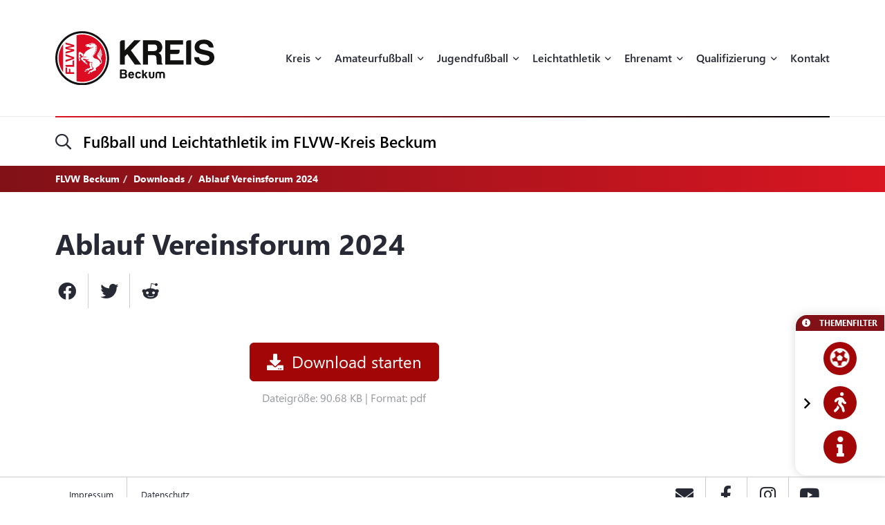

--- FILE ---
content_type: text/css;charset=UTF-8
request_url: https://fonts.carax.productions/?family=Font+Awesome;SegoeUI:400,600,700
body_size: 33460
content:
.fa,.fab,.fad,.fal,.far,.fas{-moz-osx-font-smoothing:grayscale;-webkit-font-smoothing:antialiased;display:inline-block;font-style:normal;font-variant:normal;text-rendering:auto;line-height:1}.fa-lg{font-size:1.33333em;line-height:.75em;vertical-align:-.0667em}.fa-xs{font-size:.75em}.fa-sm{font-size:.875em}.fa-1x{font-size:1em}.fa-2x{font-size:2em}.fa-3x{font-size:3em}.fa-4x{font-size:4em}.fa-5x{font-size:5em}.fa-6x{font-size:6em}.fa-7x{font-size:7em}.fa-8x{font-size:8em}.fa-9x{font-size:9em}.fa-10x{font-size:10em}.fa-fw{text-align:center;width:1.25em}.fa-ul{list-style-type:none;margin-left:2.5em;padding-left:0}.fa-ul>li{position:relative}.fa-li{left:-2em;position:absolute;text-align:center;width:2em;line-height:inherit}.fa-border{border:.08em solid #eee;border-radius:.1em;padding:.2em .25em .15em}.fa-pull-left{float:left}.fa-pull-right{float:right}.fa.fa-pull-left,.fab.fa-pull-left,.fal.fa-pull-left,.far.fa-pull-left,.fas.fa-pull-left{margin-right:.3em}.fa.fa-pull-right,.fab.fa-pull-right,.fal.fa-pull-right,.far.fa-pull-right,.fas.fa-pull-right{margin-left:.3em}.fa-spin{-webkit-animation:fa-spin 2s linear infinite;animation:fa-spin 2s linear infinite}.fa-pulse{-webkit-animation:fa-spin 1s steps(8) infinite;animation:fa-spin 1s steps(8) infinite}@-webkit-keyframes fa-spin{0%{-webkit-transform:rotate(0deg);transform:rotate(0deg)}to{-webkit-transform:rotate(1turn);transform:rotate(1turn)}}@keyframes fa-spin{0%{-webkit-transform:rotate(0deg);transform:rotate(0deg)}to{-webkit-transform:rotate(1turn);transform:rotate(1turn)}}.fa-rotate-90{-ms-filter:"progid:DXImageTransform.Microsoft.BasicImage(rotation=1)";-webkit-transform:rotate(90deg);transform:rotate(90deg)}.fa-rotate-180{-ms-filter:"progid:DXImageTransform.Microsoft.BasicImage(rotation=2)";-webkit-transform:rotate(180deg);transform:rotate(180deg)}.fa-rotate-270{-ms-filter:"progid:DXImageTransform.Microsoft.BasicImage(rotation=3)";-webkit-transform:rotate(270deg);transform:rotate(270deg)}.fa-flip-horizontal{-ms-filter:"progid:DXImageTransform.Microsoft.BasicImage(rotation=0,mirror=1)";-webkit-transform:scaleX(-1);transform:scaleX(-1)}.fa-flip-vertical{-webkit-transform:scaleY(-1);transform:scaleY(-1)}.fa-flip-both,.fa-flip-horizontal.fa-flip-vertical,.fa-flip-vertical{-ms-filter:"progid:DXImageTransform.Microsoft.BasicImage(rotation=2,mirror=1)"}.fa-flip-both,.fa-flip-horizontal.fa-flip-vertical{-webkit-transform:scale(-1);transform:scale(-1)}:root .fa-flip-both,:root .fa-flip-horizontal,:root .fa-flip-vertical,:root .fa-rotate-90,:root .fa-rotate-180,:root .fa-rotate-270{-webkit-filter:none;filter:none}.fa-stack{display:inline-block;height:2em;line-height:2em;position:relative;vertical-align:middle;width:2.5em}.fa-stack-1x,.fa-stack-2x{left:0;position:absolute;text-align:center;width:100%}.fa-stack-1x{line-height:inherit}.fa-stack-2x{font-size:2em}.fa-inverse{color:#fff}.fa-500px:before{content:"\f26e"}.fa-abacus:before{content:"\f640"}.fa-accessible-icon:before{content:"\f368"}.fa-accusoft:before{content:"\f369"}.fa-acorn:before{content:"\f6ae"}.fa-acquisitions-incorporated:before{content:"\f6af"}.fa-ad:before{content:"\f641"}.fa-address-book:before{content:"\f2b9"}.fa-address-card:before{content:"\f2bb"}.fa-adjust:before{content:"\f042"}.fa-adn:before{content:"\f170"}.fa-adversal:before{content:"\f36a"}.fa-affiliatetheme:before{content:"\f36b"}.fa-air-conditioner:before{content:"\f8f4"}.fa-air-freshener:before{content:"\f5d0"}.fa-airbnb:before{content:"\f834"}.fa-alarm-clock:before{content:"\f34e"}.fa-alarm-exclamation:before{content:"\f843"}.fa-alarm-plus:before{content:"\f844"}.fa-alarm-snooze:before{content:"\f845"}.fa-album:before{content:"\f89f"}.fa-album-collection:before{content:"\f8a0"}.fa-algolia:before{content:"\f36c"}.fa-alicorn:before{content:"\f6b0"}.fa-alien:before{content:"\f8f5"}.fa-alien-monster:before{content:"\f8f6"}.fa-align-center:before{content:"\f037"}.fa-align-justify:before{content:"\f039"}.fa-align-left:before{content:"\f036"}.fa-align-right:before{content:"\f038"}.fa-align-slash:before{content:"\f846"}.fa-alipay:before{content:"\f642"}.fa-allergies:before{content:"\f461"}.fa-amazon:before{content:"\f270"}.fa-amazon-pay:before{content:"\f42c"}.fa-ambulance:before{content:"\f0f9"}.fa-american-sign-language-interpreting:before{content:"\f2a3"}.fa-amilia:before{content:"\f36d"}.fa-amp-guitar:before{content:"\f8a1"}.fa-analytics:before{content:"\f643"}.fa-anchor:before{content:"\f13d"}.fa-android:before{content:"\f17b"}.fa-angel:before{content:"\f779"}.fa-angellist:before{content:"\f209"}.fa-angle-double-down:before{content:"\f103"}.fa-angle-double-left:before{content:"\f100"}.fa-angle-double-right:before{content:"\f101"}.fa-angle-double-up:before{content:"\f102"}.fa-angle-down:before{content:"\f107"}.fa-angle-left:before{content:"\f104"}.fa-angle-right:before{content:"\f105"}.fa-angle-up:before{content:"\f106"}.fa-angry:before{content:"\f556"}.fa-angrycreative:before{content:"\f36e"}.fa-angular:before{content:"\f420"}.fa-ankh:before{content:"\f644"}.fa-app-store:before{content:"\f36f"}.fa-app-store-ios:before{content:"\f370"}.fa-apper:before{content:"\f371"}.fa-apple:before{content:"\f179"}.fa-apple-alt:before{content:"\f5d1"}.fa-apple-crate:before{content:"\f6b1"}.fa-apple-pay:before{content:"\f415"}.fa-archive:before{content:"\f187"}.fa-archway:before{content:"\f557"}.fa-arrow-alt-circle-down:before{content:"\f358"}.fa-arrow-alt-circle-left:before{content:"\f359"}.fa-arrow-alt-circle-right:before{content:"\f35a"}.fa-arrow-alt-circle-up:before{content:"\f35b"}.fa-arrow-alt-down:before{content:"\f354"}.fa-arrow-alt-from-bottom:before{content:"\f346"}.fa-arrow-alt-from-left:before{content:"\f347"}.fa-arrow-alt-from-right:before{content:"\f348"}.fa-arrow-alt-from-top:before{content:"\f349"}.fa-arrow-alt-left:before{content:"\f355"}.fa-arrow-alt-right:before{content:"\f356"}.fa-arrow-alt-square-down:before{content:"\f350"}.fa-arrow-alt-square-left:before{content:"\f351"}.fa-arrow-alt-square-right:before{content:"\f352"}.fa-arrow-alt-square-up:before{content:"\f353"}.fa-arrow-alt-to-bottom:before{content:"\f34a"}.fa-arrow-alt-to-left:before{content:"\f34b"}.fa-arrow-alt-to-right:before{content:"\f34c"}.fa-arrow-alt-to-top:before{content:"\f34d"}.fa-arrow-alt-up:before{content:"\f357"}.fa-arrow-circle-down:before{content:"\f0ab"}.fa-arrow-circle-left:before{content:"\f0a8"}.fa-arrow-circle-right:before{content:"\f0a9"}.fa-arrow-circle-up:before{content:"\f0aa"}.fa-arrow-down:before{content:"\f063"}.fa-arrow-from-bottom:before{content:"\f342"}.fa-arrow-from-left:before{content:"\f343"}.fa-arrow-from-right:before{content:"\f344"}.fa-arrow-from-top:before{content:"\f345"}.fa-arrow-left:before{content:"\f060"}.fa-arrow-right:before{content:"\f061"}.fa-arrow-square-down:before{content:"\f339"}.fa-arrow-square-left:before{content:"\f33a"}.fa-arrow-square-right:before{content:"\f33b"}.fa-arrow-square-up:before{content:"\f33c"}.fa-arrow-to-bottom:before{content:"\f33d"}.fa-arrow-to-left:before{content:"\f33e"}.fa-arrow-to-right:before{content:"\f340"}.fa-arrow-to-top:before{content:"\f341"}.fa-arrow-up:before{content:"\f062"}.fa-arrows:before{content:"\f047"}.fa-arrows-alt:before{content:"\f0b2"}.fa-arrows-alt-h:before{content:"\f337"}.fa-arrows-alt-v:before{content:"\f338"}.fa-arrows-h:before{content:"\f07e"}.fa-arrows-v:before{content:"\f07d"}.fa-artstation:before{content:"\f77a"}.fa-assistive-listening-systems:before{content:"\f2a2"}.fa-asterisk:before{content:"\f069"}.fa-asymmetrik:before{content:"\f372"}.fa-at:before{content:"\f1fa"}.fa-atlas:before{content:"\f558"}.fa-atlassian:before{content:"\f77b"}.fa-atom:before{content:"\f5d2"}.fa-atom-alt:before{content:"\f5d3"}.fa-audible:before{content:"\f373"}.fa-audio-description:before{content:"\f29e"}.fa-autoprefixer:before{content:"\f41c"}.fa-avianex:before{content:"\f374"}.fa-aviato:before{content:"\f421"}.fa-award:before{content:"\f559"}.fa-aws:before{content:"\f375"}.fa-axe:before{content:"\f6b2"}.fa-axe-battle:before{content:"\f6b3"}.fa-baby:before{content:"\f77c"}.fa-baby-carriage:before{content:"\f77d"}.fa-backpack:before{content:"\f5d4"}.fa-backspace:before{content:"\f55a"}.fa-backward:before{content:"\f04a"}.fa-bacon:before{content:"\f7e5"}.fa-bacteria:before{content:"\e059"}.fa-bacterium:before{content:"\e05a"}.fa-badge:before{content:"\f335"}.fa-badge-check:before{content:"\f336"}.fa-badge-dollar:before{content:"\f645"}.fa-badge-percent:before{content:"\f646"}.fa-badge-sheriff:before{content:"\f8a2"}.fa-badger-honey:before{content:"\f6b4"}.fa-bags-shopping:before{content:"\f847"}.fa-bahai:before{content:"\f666"}.fa-balance-scale:before{content:"\f24e"}.fa-balance-scale-left:before{content:"\f515"}.fa-balance-scale-right:before{content:"\f516"}.fa-ball-pile:before{content:"\f77e"}.fa-ballot:before{content:"\f732"}.fa-ballot-check:before{content:"\f733"}.fa-ban:before{content:"\f05e"}.fa-band-aid:before{content:"\f462"}.fa-bandcamp:before{content:"\f2d5"}.fa-banjo:before{content:"\f8a3"}.fa-barcode:before{content:"\f02a"}.fa-barcode-alt:before{content:"\f463"}.fa-barcode-read:before{content:"\f464"}.fa-barcode-scan:before{content:"\f465"}.fa-bars:before{content:"\f0c9"}.fa-baseball:before{content:"\f432"}.fa-baseball-ball:before{content:"\f433"}.fa-basketball-ball:before{content:"\f434"}.fa-basketball-hoop:before{content:"\f435"}.fa-bat:before{content:"\f6b5"}.fa-bath:before{content:"\f2cd"}.fa-battery-bolt:before{content:"\f376"}.fa-battery-empty:before{content:"\f244"}.fa-battery-full:before{content:"\f240"}.fa-battery-half:before{content:"\f242"}.fa-battery-quarter:before{content:"\f243"}.fa-battery-slash:before{content:"\f377"}.fa-battery-three-quarters:before{content:"\f241"}.fa-battle-net:before{content:"\f835"}.fa-bed:before{content:"\f236"}.fa-bed-alt:before{content:"\f8f7"}.fa-bed-bunk:before{content:"\f8f8"}.fa-bed-empty:before{content:"\f8f9"}.fa-beer:before{content:"\f0fc"}.fa-behance:before{content:"\f1b4"}.fa-behance-square:before{content:"\f1b5"}.fa-bell:before{content:"\f0f3"}.fa-bell-exclamation:before{content:"\f848"}.fa-bell-on:before{content:"\f8fa"}.fa-bell-plus:before{content:"\f849"}.fa-bell-school:before{content:"\f5d5"}.fa-bell-school-slash:before{content:"\f5d6"}.fa-bell-slash:before{content:"\f1f6"}.fa-bells:before{content:"\f77f"}.fa-betamax:before{content:"\f8a4"}.fa-bezier-curve:before{content:"\f55b"}.fa-bible:before{content:"\f647"}.fa-bicycle:before{content:"\f206"}.fa-biking:before{content:"\f84a"}.fa-biking-mountain:before{content:"\f84b"}.fa-bimobject:before{content:"\f378"}.fa-binoculars:before{content:"\f1e5"}.fa-biohazard:before{content:"\f780"}.fa-birthday-cake:before{content:"\f1fd"}.fa-bitbucket:before{content:"\f171"}.fa-bitcoin:before{content:"\f379"}.fa-bity:before{content:"\f37a"}.fa-black-tie:before{content:"\f27e"}.fa-blackberry:before{content:"\f37b"}.fa-blanket:before{content:"\f498"}.fa-blender:before{content:"\f517"}.fa-blender-phone:before{content:"\f6b6"}.fa-blind:before{content:"\f29d"}.fa-blinds:before{content:"\f8fb"}.fa-blinds-open:before{content:"\f8fc"}.fa-blinds-raised:before{content:"\f8fd"}.fa-blog:before{content:"\f781"}.fa-blogger:before{content:"\f37c"}.fa-blogger-b:before{content:"\f37d"}.fa-bluetooth:before{content:"\f293"}.fa-bluetooth-b:before{content:"\f294"}.fa-bold:before{content:"\f032"}.fa-bolt:before{content:"\f0e7"}.fa-bomb:before{content:"\f1e2"}.fa-bone:before{content:"\f5d7"}.fa-bone-break:before{content:"\f5d8"}.fa-bong:before{content:"\f55c"}.fa-book:before{content:"\f02d"}.fa-book-alt:before{content:"\f5d9"}.fa-book-dead:before{content:"\f6b7"}.fa-book-heart:before{content:"\f499"}.fa-book-medical:before{content:"\f7e6"}.fa-book-open:before{content:"\f518"}.fa-book-reader:before{content:"\f5da"}.fa-book-spells:before{content:"\f6b8"}.fa-book-user:before{content:"\f7e7"}.fa-bookmark:before{content:"\f02e"}.fa-books:before{content:"\f5db"}.fa-books-medical:before{content:"\f7e8"}.fa-boombox:before{content:"\f8a5"}.fa-boot:before{content:"\f782"}.fa-booth-curtain:before{content:"\f734"}.fa-bootstrap:before{content:"\f836"}.fa-border-all:before{content:"\f84c"}.fa-border-bottom:before{content:"\f84d"}.fa-border-center-h:before{content:"\f89c"}.fa-border-center-v:before{content:"\f89d"}.fa-border-inner:before{content:"\f84e"}.fa-border-left:before{content:"\f84f"}.fa-border-none:before{content:"\f850"}.fa-border-outer:before{content:"\f851"}.fa-border-right:before{content:"\f852"}.fa-border-style:before{content:"\f853"}.fa-border-style-alt:before{content:"\f854"}.fa-border-top:before{content:"\f855"}.fa-bow-arrow:before{content:"\f6b9"}.fa-bowling-ball:before{content:"\f436"}.fa-bowling-pins:before{content:"\f437"}.fa-box:before{content:"\f466"}.fa-box-alt:before{content:"\f49a"}.fa-box-ballot:before{content:"\f735"}.fa-box-check:before{content:"\f467"}.fa-box-fragile:before{content:"\f49b"}.fa-box-full:before{content:"\f49c"}.fa-box-heart:before{content:"\f49d"}.fa-box-open:before{content:"\f49e"}.fa-box-tissue:before{content:"\e05b"}.fa-box-up:before{content:"\f49f"}.fa-box-usd:before{content:"\f4a0"}.fa-boxes:before{content:"\f468"}.fa-boxes-alt:before{content:"\f4a1"}.fa-boxing-glove:before{content:"\f438"}.fa-brackets:before{content:"\f7e9"}.fa-brackets-curly:before{content:"\f7ea"}.fa-braille:before{content:"\f2a1"}.fa-brain:before{content:"\f5dc"}.fa-bread-loaf:before{content:"\f7eb"}.fa-bread-slice:before{content:"\f7ec"}.fa-briefcase:before{content:"\f0b1"}.fa-briefcase-medical:before{content:"\f469"}.fa-bring-forward:before{content:"\f856"}.fa-bring-front:before{content:"\f857"}.fa-broadcast-tower:before{content:"\f519"}.fa-broom:before{content:"\f51a"}.fa-browser:before{content:"\f37e"}.fa-brush:before{content:"\f55d"}.fa-btc:before{content:"\f15a"}.fa-buffer:before{content:"\f837"}.fa-bug:before{content:"\f188"}.fa-building:before{content:"\f1ad"}.fa-bullhorn:before{content:"\f0a1"}.fa-bullseye:before{content:"\f140"}.fa-bullseye-arrow:before{content:"\f648"}.fa-bullseye-pointer:before{content:"\f649"}.fa-burger-soda:before{content:"\f858"}.fa-burn:before{content:"\f46a"}.fa-buromobelexperte:before{content:"\f37f"}.fa-burrito:before{content:"\f7ed"}.fa-bus:before{content:"\f207"}.fa-bus-alt:before{content:"\f55e"}.fa-bus-school:before{content:"\f5dd"}.fa-business-time:before{content:"\f64a"}.fa-buy-n-large:before{content:"\f8a6"}.fa-buysellads:before{content:"\f20d"}.fa-cabinet-filing:before{content:"\f64b"}.fa-cactus:before{content:"\f8a7"}.fa-calculator:before{content:"\f1ec"}.fa-calculator-alt:before{content:"\f64c"}.fa-calendar:before{content:"\f133"}.fa-calendar-alt:before{content:"\f073"}.fa-calendar-check:before{content:"\f274"}.fa-calendar-day:before{content:"\f783"}.fa-calendar-edit:before{content:"\f333"}.fa-calendar-exclamation:before{content:"\f334"}.fa-calendar-minus:before{content:"\f272"}.fa-calendar-plus:before{content:"\f271"}.fa-calendar-star:before{content:"\f736"}.fa-calendar-times:before{content:"\f273"}.fa-calendar-week:before{content:"\f784"}.fa-camcorder:before{content:"\f8a8"}.fa-camera:before{content:"\f030"}.fa-camera-alt:before{content:"\f332"}.fa-camera-home:before{content:"\f8fe"}.fa-camera-movie:before{content:"\f8a9"}.fa-camera-polaroid:before{content:"\f8aa"}.fa-camera-retro:before{content:"\f083"}.fa-campfire:before{content:"\f6ba"}.fa-campground:before{content:"\f6bb"}.fa-canadian-maple-leaf:before{content:"\f785"}.fa-candle-holder:before{content:"\f6bc"}.fa-candy-cane:before{content:"\f786"}.fa-candy-corn:before{content:"\f6bd"}.fa-cannabis:before{content:"\f55f"}.fa-capsules:before{content:"\f46b"}.fa-car:before{content:"\f1b9"}.fa-car-alt:before{content:"\f5de"}.fa-car-battery:before{content:"\f5df"}.fa-car-building:before{content:"\f859"}.fa-car-bump:before{content:"\f5e0"}.fa-car-bus:before{content:"\f85a"}.fa-car-crash:before{content:"\f5e1"}.fa-car-garage:before{content:"\f5e2"}.fa-car-mechanic:before{content:"\f5e3"}.fa-car-side:before{content:"\f5e4"}.fa-car-tilt:before{content:"\f5e5"}.fa-car-wash:before{content:"\f5e6"}.fa-caravan:before{content:"\f8ff"}.fa-caravan-alt:before{content:"\e000"}.fa-caret-circle-down:before{content:"\f32d"}.fa-caret-circle-left:before{content:"\f32e"}.fa-caret-circle-right:before{content:"\f330"}.fa-caret-circle-up:before{content:"\f331"}.fa-caret-down:before{content:"\f0d7"}.fa-caret-left:before{content:"\f0d9"}.fa-caret-right:before{content:"\f0da"}.fa-caret-square-down:before{content:"\f150"}.fa-caret-square-left:before{content:"\f191"}.fa-caret-square-right:before{content:"\f152"}.fa-caret-square-up:before{content:"\f151"}.fa-caret-up:before{content:"\f0d8"}.fa-carrot:before{content:"\f787"}.fa-cars:before{content:"\f85b"}.fa-cart-arrow-down:before{content:"\f218"}.fa-cart-plus:before{content:"\f217"}.fa-cash-register:before{content:"\f788"}.fa-cassette-tape:before{content:"\f8ab"}.fa-cat:before{content:"\f6be"}.fa-cat-space:before{content:"\e001"}.fa-cauldron:before{content:"\f6bf"}.fa-cc-amazon-pay:before{content:"\f42d"}.fa-cc-amex:before{content:"\f1f3"}.fa-cc-apple-pay:before{content:"\f416"}.fa-cc-diners-club:before{content:"\f24c"}.fa-cc-discover:before{content:"\f1f2"}.fa-cc-jcb:before{content:"\f24b"}.fa-cc-mastercard:before{content:"\f1f1"}.fa-cc-paypal:before{content:"\f1f4"}.fa-cc-stripe:before{content:"\f1f5"}.fa-cc-visa:before{content:"\f1f0"}.fa-cctv:before{content:"\f8ac"}.fa-centercode:before{content:"\f380"}.fa-centos:before{content:"\f789"}.fa-certificate:before{content:"\f0a3"}.fa-chair:before{content:"\f6c0"}.fa-chair-office:before{content:"\f6c1"}.fa-chalkboard:before{content:"\f51b"}.fa-chalkboard-teacher:before{content:"\f51c"}.fa-charging-station:before{content:"\f5e7"}.fa-chart-area:before{content:"\f1fe"}.fa-chart-bar:before{content:"\f080"}.fa-chart-line:before{content:"\f201"}.fa-chart-line-down:before{content:"\f64d"}.fa-chart-network:before{content:"\f78a"}.fa-chart-pie:before{content:"\f200"}.fa-chart-pie-alt:before{content:"\f64e"}.fa-chart-scatter:before{content:"\f7ee"}.fa-check:before{content:"\f00c"}.fa-check-circle:before{content:"\f058"}.fa-check-double:before{content:"\f560"}.fa-check-square:before{content:"\f14a"}.fa-cheese:before{content:"\f7ef"}.fa-cheese-swiss:before{content:"\f7f0"}.fa-cheeseburger:before{content:"\f7f1"}.fa-chess:before{content:"\f439"}.fa-chess-bishop:before{content:"\f43a"}.fa-chess-bishop-alt:before{content:"\f43b"}.fa-chess-board:before{content:"\f43c"}.fa-chess-clock:before{content:"\f43d"}.fa-chess-clock-alt:before{content:"\f43e"}.fa-chess-king:before{content:"\f43f"}.fa-chess-king-alt:before{content:"\f440"}.fa-chess-knight:before{content:"\f441"}.fa-chess-knight-alt:before{content:"\f442"}.fa-chess-pawn:before{content:"\f443"}.fa-chess-pawn-alt:before{content:"\f444"}.fa-chess-queen:before{content:"\f445"}.fa-chess-queen-alt:before{content:"\f446"}.fa-chess-rook:before{content:"\f447"}.fa-chess-rook-alt:before{content:"\f448"}.fa-chevron-circle-down:before{content:"\f13a"}.fa-chevron-circle-left:before{content:"\f137"}.fa-chevron-circle-right:before{content:"\f138"}.fa-chevron-circle-up:before{content:"\f139"}.fa-chevron-double-down:before{content:"\f322"}.fa-chevron-double-left:before{content:"\f323"}.fa-chevron-double-right:before{content:"\f324"}.fa-chevron-double-up:before{content:"\f325"}.fa-chevron-down:before{content:"\f078"}.fa-chevron-left:before{content:"\f053"}.fa-chevron-right:before{content:"\f054"}.fa-chevron-square-down:before{content:"\f329"}.fa-chevron-square-left:before{content:"\f32a"}.fa-chevron-square-right:before{content:"\f32b"}.fa-chevron-square-up:before{content:"\f32c"}.fa-chevron-up:before{content:"\f077"}.fa-child:before{content:"\f1ae"}.fa-chimney:before{content:"\f78b"}.fa-chrome:before{content:"\f268"}.fa-chromecast:before{content:"\f838"}.fa-church:before{content:"\f51d"}.fa-circle:before{content:"\f111"}.fa-circle-notch:before{content:"\f1ce"}.fa-city:before{content:"\f64f"}.fa-clarinet:before{content:"\f8ad"}.fa-claw-marks:before{content:"\f6c2"}.fa-clinic-medical:before{content:"\f7f2"}.fa-clipboard:before{content:"\f328"}.fa-clipboard-check:before{content:"\f46c"}.fa-clipboard-list:before{content:"\f46d"}.fa-clipboard-list-check:before{content:"\f737"}.fa-clipboard-prescription:before{content:"\f5e8"}.fa-clipboard-user:before{content:"\f7f3"}.fa-clock:before{content:"\f017"}.fa-clone:before{content:"\f24d"}.fa-closed-captioning:before{content:"\f20a"}.fa-cloud:before{content:"\f0c2"}.fa-cloud-download:before{content:"\f0ed"}.fa-cloud-download-alt:before{content:"\f381"}.fa-cloud-drizzle:before{content:"\f738"}.fa-cloud-hail:before{content:"\f739"}.fa-cloud-hail-mixed:before{content:"\f73a"}.fa-cloud-meatball:before{content:"\f73b"}.fa-cloud-moon:before{content:"\f6c3"}.fa-cloud-moon-rain:before{content:"\f73c"}.fa-cloud-music:before{content:"\f8ae"}.fa-cloud-rain:before{content:"\f73d"}.fa-cloud-rainbow:before{content:"\f73e"}.fa-cloud-showers:before{content:"\f73f"}.fa-cloud-showers-heavy:before{content:"\f740"}.fa-cloud-sleet:before{content:"\f741"}.fa-cloud-snow:before{content:"\f742"}.fa-cloud-sun:before{content:"\f6c4"}.fa-cloud-sun-rain:before{content:"\f743"}.fa-cloud-upload:before{content:"\f0ee"}.fa-cloud-upload-alt:before{content:"\f382"}.fa-cloudflare:before{content:"\e07d"}.fa-clouds:before{content:"\f744"}.fa-clouds-moon:before{content:"\f745"}.fa-clouds-sun:before{content:"\f746"}.fa-cloudscale:before{content:"\f383"}.fa-cloudsmith:before{content:"\f384"}.fa-cloudversify:before{content:"\f385"}.fa-club:before{content:"\f327"}.fa-cocktail:before{content:"\f561"}.fa-code:before{content:"\f121"}.fa-code-branch:before{content:"\f126"}.fa-code-commit:before{content:"\f386"}.fa-code-merge:before{content:"\f387"}.fa-codepen:before{content:"\f1cb"}.fa-codiepie:before{content:"\f284"}.fa-coffee:before{content:"\f0f4"}.fa-coffee-pot:before{content:"\e002"}.fa-coffee-togo:before{content:"\f6c5"}.fa-coffin:before{content:"\f6c6"}.fa-coffin-cross:before{content:"\e051"}.fa-cog:before{content:"\f013"}.fa-cogs:before{content:"\f085"}.fa-coin:before{content:"\f85c"}.fa-coins:before{content:"\f51e"}.fa-columns:before{content:"\f0db"}.fa-comet:before{content:"\e003"}.fa-comment:before{content:"\f075"}.fa-comment-alt:before{content:"\f27a"}.fa-comment-alt-check:before{content:"\f4a2"}.fa-comment-alt-dollar:before{content:"\f650"}.fa-comment-alt-dots:before{content:"\f4a3"}.fa-comment-alt-edit:before{content:"\f4a4"}.fa-comment-alt-exclamation:before{content:"\f4a5"}.fa-comment-alt-lines:before{content:"\f4a6"}.fa-comment-alt-medical:before{content:"\f7f4"}.fa-comment-alt-minus:before{content:"\f4a7"}.fa-comment-alt-music:before{content:"\f8af"}.fa-comment-alt-plus:before{content:"\f4a8"}.fa-comment-alt-slash:before{content:"\f4a9"}.fa-comment-alt-smile:before{content:"\f4aa"}.fa-comment-alt-times:before{content:"\f4ab"}.fa-comment-check:before{content:"\f4ac"}.fa-comment-dollar:before{content:"\f651"}.fa-comment-dots:before{content:"\f4ad"}.fa-comment-edit:before{content:"\f4ae"}.fa-comment-exclamation:before{content:"\f4af"}.fa-comment-lines:before{content:"\f4b0"}.fa-comment-medical:before{content:"\f7f5"}.fa-comment-minus:before{content:"\f4b1"}.fa-comment-music:before{content:"\f8b0"}.fa-comment-plus:before{content:"\f4b2"}.fa-comment-slash:before{content:"\f4b3"}.fa-comment-smile:before{content:"\f4b4"}.fa-comment-times:before{content:"\f4b5"}.fa-comments:before{content:"\f086"}.fa-comments-alt:before{content:"\f4b6"}.fa-comments-alt-dollar:before{content:"\f652"}.fa-comments-dollar:before{content:"\f653"}.fa-compact-disc:before{content:"\f51f"}.fa-compass:before{content:"\f14e"}.fa-compass-slash:before{content:"\f5e9"}.fa-compress:before{content:"\f066"}.fa-compress-alt:before{content:"\f422"}.fa-compress-arrows-alt:before{content:"\f78c"}.fa-compress-wide:before{content:"\f326"}.fa-computer-classic:before{content:"\f8b1"}.fa-computer-speaker:before{content:"\f8b2"}.fa-concierge-bell:before{content:"\f562"}.fa-confluence:before{content:"\f78d"}.fa-connectdevelop:before{content:"\f20e"}.fa-construction:before{content:"\f85d"}.fa-container-storage:before{content:"\f4b7"}.fa-contao:before{content:"\f26d"}.fa-conveyor-belt:before{content:"\f46e"}.fa-conveyor-belt-alt:before{content:"\f46f"}.fa-cookie:before{content:"\f563"}.fa-cookie-bite:before{content:"\f564"}.fa-copy:before{content:"\f0c5"}.fa-copyright:before{content:"\f1f9"}.fa-corn:before{content:"\f6c7"}.fa-cotton-bureau:before{content:"\f89e"}.fa-couch:before{content:"\f4b8"}.fa-cow:before{content:"\f6c8"}.fa-cowbell:before{content:"\f8b3"}.fa-cowbell-more:before{content:"\f8b4"}.fa-cpanel:before{content:"\f388"}.fa-creative-commons:before{content:"\f25e"}.fa-creative-commons-by:before{content:"\f4e7"}.fa-creative-commons-nc:before{content:"\f4e8"}.fa-creative-commons-nc-eu:before{content:"\f4e9"}.fa-creative-commons-nc-jp:before{content:"\f4ea"}.fa-creative-commons-nd:before{content:"\f4eb"}.fa-creative-commons-pd:before{content:"\f4ec"}.fa-creative-commons-pd-alt:before{content:"\f4ed"}.fa-creative-commons-remix:before{content:"\f4ee"}.fa-creative-commons-sa:before{content:"\f4ef"}.fa-creative-commons-sampling:before{content:"\f4f0"}.fa-creative-commons-sampling-plus:before{content:"\f4f1"}.fa-creative-commons-share:before{content:"\f4f2"}.fa-creative-commons-zero:before{content:"\f4f3"}.fa-credit-card:before{content:"\f09d"}.fa-credit-card-blank:before{content:"\f389"}.fa-credit-card-front:before{content:"\f38a"}.fa-cricket:before{content:"\f449"}.fa-critical-role:before{content:"\f6c9"}.fa-croissant:before{content:"\f7f6"}.fa-crop:before{content:"\f125"}.fa-crop-alt:before{content:"\f565"}.fa-cross:before{content:"\f654"}.fa-crosshairs:before{content:"\f05b"}.fa-crow:before{content:"\f520"}.fa-crown:before{content:"\f521"}.fa-crutch:before{content:"\f7f7"}.fa-crutches:before{content:"\f7f8"}.fa-css3:before{content:"\f13c"}.fa-css3-alt:before{content:"\f38b"}.fa-cube:before{content:"\f1b2"}.fa-cubes:before{content:"\f1b3"}.fa-curling:before{content:"\f44a"}.fa-cut:before{content:"\f0c4"}.fa-cuttlefish:before{content:"\f38c"}.fa-d-and-d:before{content:"\f38d"}.fa-d-and-d-beyond:before{content:"\f6ca"}.fa-dagger:before{content:"\f6cb"}.fa-dailymotion:before{content:"\e052"}.fa-dashcube:before{content:"\f210"}.fa-database:before{content:"\f1c0"}.fa-deaf:before{content:"\f2a4"}.fa-debug:before{content:"\f7f9"}.fa-deer:before{content:"\f78e"}.fa-deer-rudolph:before{content:"\f78f"}.fa-deezer:before{content:"\e077"}.fa-delicious:before{content:"\f1a5"}.fa-democrat:before{content:"\f747"}.fa-deploydog:before{content:"\f38e"}.fa-deskpro:before{content:"\f38f"}.fa-desktop:before{content:"\f108"}.fa-desktop-alt:before{content:"\f390"}.fa-dev:before{content:"\f6cc"}.fa-deviantart:before{content:"\f1bd"}.fa-dewpoint:before{content:"\f748"}.fa-dharmachakra:before{content:"\f655"}.fa-dhl:before{content:"\f790"}.fa-diagnoses:before{content:"\f470"}.fa-diamond:before{content:"\f219"}.fa-diaspora:before{content:"\f791"}.fa-dice:before{content:"\f522"}.fa-dice-d10:before{content:"\f6cd"}.fa-dice-d12:before{content:"\f6ce"}.fa-dice-d20:before{content:"\f6cf"}.fa-dice-d4:before{content:"\f6d0"}.fa-dice-d6:before{content:"\f6d1"}.fa-dice-d8:before{content:"\f6d2"}.fa-dice-five:before{content:"\f523"}.fa-dice-four:before{content:"\f524"}.fa-dice-one:before{content:"\f525"}.fa-dice-six:before{content:"\f526"}.fa-dice-three:before{content:"\f527"}.fa-dice-two:before{content:"\f528"}.fa-digg:before{content:"\f1a6"}.fa-digging:before{content:"\f85e"}.fa-digital-ocean:before{content:"\f391"}.fa-digital-tachograph:before{content:"\f566"}.fa-diploma:before{content:"\f5ea"}.fa-directions:before{content:"\f5eb"}.fa-disc-drive:before{content:"\f8b5"}.fa-discord:before{content:"\f392"}.fa-discourse:before{content:"\f393"}.fa-disease:before{content:"\f7fa"}.fa-divide:before{content:"\f529"}.fa-dizzy:before{content:"\f567"}.fa-dna:before{content:"\f471"}.fa-do-not-enter:before{content:"\f5ec"}.fa-dochub:before{content:"\f394"}.fa-docker:before{content:"\f395"}.fa-dog:before{content:"\f6d3"}.fa-dog-leashed:before{content:"\f6d4"}.fa-dollar-sign:before{content:"\f155"}.fa-dolly:before{content:"\f472"}.fa-dolly-empty:before{content:"\f473"}.fa-dolly-flatbed:before{content:"\f474"}.fa-dolly-flatbed-alt:before{content:"\f475"}.fa-dolly-flatbed-empty:before{content:"\f476"}.fa-donate:before{content:"\f4b9"}.fa-door-closed:before{content:"\f52a"}.fa-door-open:before{content:"\f52b"}.fa-dot-circle:before{content:"\f192"}.fa-dove:before{content:"\f4ba"}.fa-download:before{content:"\f019"}.fa-draft2digital:before{content:"\f396"}.fa-drafting-compass:before{content:"\f568"}.fa-dragon:before{content:"\f6d5"}.fa-draw-circle:before{content:"\f5ed"}.fa-draw-polygon:before{content:"\f5ee"}.fa-draw-square:before{content:"\f5ef"}.fa-dreidel:before{content:"\f792"}.fa-dribbble:before{content:"\f17d"}.fa-dribbble-square:before{content:"\f397"}.fa-drone:before{content:"\f85f"}.fa-drone-alt:before{content:"\f860"}.fa-dropbox:before{content:"\f16b"}.fa-drum:before{content:"\f569"}.fa-drum-steelpan:before{content:"\f56a"}.fa-drumstick:before{content:"\f6d6"}.fa-drumstick-bite:before{content:"\f6d7"}.fa-drupal:before{content:"\f1a9"}.fa-dryer:before{content:"\f861"}.fa-dryer-alt:before{content:"\f862"}.fa-duck:before{content:"\f6d8"}.fa-dumbbell:before{content:"\f44b"}.fa-dumpster:before{content:"\f793"}.fa-dumpster-fire:before{content:"\f794"}.fa-dungeon:before{content:"\f6d9"}.fa-dyalog:before{content:"\f399"}.fa-ear:before{content:"\f5f0"}.fa-ear-muffs:before{content:"\f795"}.fa-earlybirds:before{content:"\f39a"}.fa-ebay:before{content:"\f4f4"}.fa-eclipse:before{content:"\f749"}.fa-eclipse-alt:before{content:"\f74a"}.fa-edge:before{content:"\f282"}.fa-edge-legacy:before{content:"\e078"}.fa-edit:before{content:"\f044"}.fa-egg:before{content:"\f7fb"}.fa-egg-fried:before{content:"\f7fc"}.fa-eject:before{content:"\f052"}.fa-elementor:before{content:"\f430"}.fa-elephant:before{content:"\f6da"}.fa-ellipsis-h:before{content:"\f141"}.fa-ellipsis-h-alt:before{content:"\f39b"}.fa-ellipsis-v:before{content:"\f142"}.fa-ellipsis-v-alt:before{content:"\f39c"}.fa-ello:before{content:"\f5f1"}.fa-ember:before{content:"\f423"}.fa-empire:before{content:"\f1d1"}.fa-empty-set:before{content:"\f656"}.fa-engine-warning:before{content:"\f5f2"}.fa-envelope:before{content:"\f0e0"}.fa-envelope-open:before{content:"\f2b6"}.fa-envelope-open-dollar:before{content:"\f657"}.fa-envelope-open-text:before{content:"\f658"}.fa-envelope-square:before{content:"\f199"}.fa-envira:before{content:"\f299"}.fa-equals:before{content:"\f52c"}.fa-eraser:before{content:"\f12d"}.fa-erlang:before{content:"\f39d"}.fa-ethereum:before{content:"\f42e"}.fa-ethernet:before{content:"\f796"}.fa-etsy:before{content:"\f2d7"}.fa-euro-sign:before{content:"\f153"}.fa-evernote:before{content:"\f839"}.fa-exchange:before{content:"\f0ec"}.fa-exchange-alt:before{content:"\f362"}.fa-exclamation:before{content:"\f12a"}.fa-exclamation-circle:before{content:"\f06a"}.fa-exclamation-square:before{content:"\f321"}.fa-exclamation-triangle:before{content:"\f071"}.fa-expand:before{content:"\f065"}.fa-expand-alt:before{content:"\f424"}.fa-expand-arrows:before{content:"\f31d"}.fa-expand-arrows-alt:before{content:"\f31e"}.fa-expand-wide:before{content:"\f320"}.fa-expeditedssl:before{content:"\f23e"}.fa-external-link:before{content:"\f08e"}.fa-external-link-alt:before{content:"\f35d"}.fa-external-link-square:before{content:"\f14c"}.fa-external-link-square-alt:before{content:"\f360"}.fa-eye:before{content:"\f06e"}.fa-eye-dropper:before{content:"\f1fb"}.fa-eye-evil:before{content:"\f6db"}.fa-eye-slash:before{content:"\f070"}.fa-facebook:before{content:"\f09a"}.fa-facebook-f:before{content:"\f39e"}.fa-facebook-messenger:before{content:"\f39f"}.fa-facebook-square:before{content:"\f082"}.fa-fan:before{content:"\f863"}.fa-fan-table:before{content:"\e004"}.fa-fantasy-flight-games:before{content:"\f6dc"}.fa-farm:before{content:"\f864"}.fa-fast-backward:before{content:"\f049"}.fa-fast-forward:before{content:"\f050"}.fa-faucet:before{content:"\e005"}.fa-faucet-drip:before{content:"\e006"}.fa-fax:before{content:"\f1ac"}.fa-feather:before{content:"\f52d"}.fa-feather-alt:before{content:"\f56b"}.fa-fedex:before{content:"\f797"}.fa-fedora:before{content:"\f798"}.fa-female:before{content:"\f182"}.fa-field-hockey:before{content:"\f44c"}.fa-fighter-jet:before{content:"\f0fb"}.fa-figma:before{content:"\f799"}.fa-file:before{content:"\f15b"}.fa-file-alt:before{content:"\f15c"}.fa-file-archive:before{content:"\f1c6"}.fa-file-audio:before{content:"\f1c7"}.fa-file-certificate:before{content:"\f5f3"}.fa-file-chart-line:before{content:"\f659"}.fa-file-chart-pie:before{content:"\f65a"}.fa-file-check:before{content:"\f316"}.fa-file-code:before{content:"\f1c9"}.fa-file-contract:before{content:"\f56c"}.fa-file-csv:before{content:"\f6dd"}.fa-file-download:before{content:"\f56d"}.fa-file-edit:before{content:"\f31c"}.fa-file-excel:before{content:"\f1c3"}.fa-file-exclamation:before{content:"\f31a"}.fa-file-export:before{content:"\f56e"}.fa-file-image:before{content:"\f1c5"}.fa-file-import:before{content:"\f56f"}.fa-file-invoice:before{content:"\f570"}.fa-file-invoice-dollar:before{content:"\f571"}.fa-file-medical:before{content:"\f477"}.fa-file-medical-alt:before{content:"\f478"}.fa-file-minus:before{content:"\f318"}.fa-file-music:before{content:"\f8b6"}.fa-file-pdf:before{content:"\f1c1"}.fa-file-plus:before{content:"\f319"}.fa-file-powerpoint:before{content:"\f1c4"}.fa-file-prescription:before{content:"\f572"}.fa-file-search:before{content:"\f865"}.fa-file-signature:before{content:"\f573"}.fa-file-spreadsheet:before{content:"\f65b"}.fa-file-times:before{content:"\f317"}.fa-file-upload:before{content:"\f574"}.fa-file-user:before{content:"\f65c"}.fa-file-video:before{content:"\f1c8"}.fa-file-word:before{content:"\f1c2"}.fa-files-medical:before{content:"\f7fd"}.fa-fill:before{content:"\f575"}.fa-fill-drip:before{content:"\f576"}.fa-film:before{content:"\f008"}.fa-film-alt:before{content:"\f3a0"}.fa-film-canister:before{content:"\f8b7"}.fa-filter:before{content:"\f0b0"}.fa-fingerprint:before{content:"\f577"}.fa-fire:before{content:"\f06d"}.fa-fire-alt:before{content:"\f7e4"}.fa-fire-extinguisher:before{content:"\f134"}.fa-fire-smoke:before{content:"\f74b"}.fa-firefox:before{content:"\f269"}.fa-firefox-browser:before{content:"\e007"}.fa-fireplace:before{content:"\f79a"}.fa-first-aid:before{content:"\f479"}.fa-first-order:before{content:"\f2b0"}.fa-first-order-alt:before{content:"\f50a"}.fa-firstdraft:before{content:"\f3a1"}.fa-fish:before{content:"\f578"}.fa-fish-cooked:before{content:"\f7fe"}.fa-fist-raised:before{content:"\f6de"}.fa-flag:before{content:"\f024"}.fa-flag-alt:before{content:"\f74c"}.fa-flag-checkered:before{content:"\f11e"}.fa-flag-usa:before{content:"\f74d"}.fa-flame:before{content:"\f6df"}.fa-flashlight:before{content:"\f8b8"}.fa-flask:before{content:"\f0c3"}.fa-flask-poison:before{content:"\f6e0"}.fa-flask-potion:before{content:"\f6e1"}.fa-flickr:before{content:"\f16e"}.fa-flipboard:before{content:"\f44d"}.fa-flower:before{content:"\f7ff"}.fa-flower-daffodil:before{content:"\f800"}.fa-flower-tulip:before{content:"\f801"}.fa-flushed:before{content:"\f579"}.fa-flute:before{content:"\f8b9"}.fa-flux-capacitor:before{content:"\f8ba"}.fa-fly:before{content:"\f417"}.fa-fog:before{content:"\f74e"}.fa-folder:before{content:"\f07b"}.fa-folder-download:before{content:"\e053"}.fa-folder-minus:before{content:"\f65d"}.fa-folder-open:before{content:"\f07c"}.fa-folder-plus:before{content:"\f65e"}.fa-folder-times:before{content:"\f65f"}.fa-folder-tree:before{content:"\f802"}.fa-folder-upload:before{content:"\e054"}.fa-folders:before{content:"\f660"}.fa-font:before{content:"\f031"}.fa-font-awesome:before{content:"\f2b4"}.fa-font-awesome-alt:before{content:"\f35c"}.fa-font-awesome-flag:before{content:"\f425"}.fa-font-awesome-logo-full:before{content:"\f4e6"}.fa-font-case:before{content:"\f866"}.fa-fonticons:before{content:"\f280"}.fa-fonticons-fi:before{content:"\f3a2"}.fa-football-ball:before{content:"\f44e"}.fa-football-helmet:before{content:"\f44f"}.fa-forklift:before{content:"\f47a"}.fa-fort-awesome:before{content:"\f286"}.fa-fort-awesome-alt:before{content:"\f3a3"}.fa-forumbee:before{content:"\f211"}.fa-forward:before{content:"\f04e"}.fa-foursquare:before{content:"\f180"}.fa-fragile:before{content:"\f4bb"}.fa-free-code-camp:before{content:"\f2c5"}.fa-freebsd:before{content:"\f3a4"}.fa-french-fries:before{content:"\f803"}.fa-frog:before{content:"\f52e"}.fa-frosty-head:before{content:"\f79b"}.fa-frown:before{content:"\f119"}.fa-frown-open:before{content:"\f57a"}.fa-fulcrum:before{content:"\f50b"}.fa-function:before{content:"\f661"}.fa-funnel-dollar:before{content:"\f662"}.fa-futbol:before{content:"\f1e3"}.fa-galactic-republic:before{content:"\f50c"}.fa-galactic-senate:before{content:"\f50d"}.fa-galaxy:before{content:"\e008"}.fa-game-board:before{content:"\f867"}.fa-game-board-alt:before{content:"\f868"}.fa-game-console-handheld:before{content:"\f8bb"}.fa-gamepad:before{content:"\f11b"}.fa-gamepad-alt:before{content:"\f8bc"}.fa-garage:before{content:"\e009"}.fa-garage-car:before{content:"\e00a"}.fa-garage-open:before{content:"\e00b"}.fa-gas-pump:before{content:"\f52f"}.fa-gas-pump-slash:before{content:"\f5f4"}.fa-gavel:before{content:"\f0e3"}.fa-gem:before{content:"\f3a5"}.fa-genderless:before{content:"\f22d"}.fa-get-pocket:before{content:"\f265"}.fa-gg:before{content:"\f260"}.fa-gg-circle:before{content:"\f261"}.fa-ghost:before{content:"\f6e2"}.fa-gift:before{content:"\f06b"}.fa-gift-card:before{content:"\f663"}.fa-gifts:before{content:"\f79c"}.fa-gingerbread-man:before{content:"\f79d"}.fa-git:before{content:"\f1d3"}.fa-git-alt:before{content:"\f841"}.fa-git-square:before{content:"\f1d2"}.fa-github:before{content:"\f09b"}.fa-github-alt:before{content:"\f113"}.fa-github-square:before{content:"\f092"}.fa-gitkraken:before{content:"\f3a6"}.fa-gitlab:before{content:"\f296"}.fa-gitter:before{content:"\f426"}.fa-glass:before{content:"\f804"}.fa-glass-champagne:before{content:"\f79e"}.fa-glass-cheers:before{content:"\f79f"}.fa-glass-citrus:before{content:"\f869"}.fa-glass-martini:before{content:"\f000"}.fa-glass-martini-alt:before{content:"\f57b"}.fa-glass-whiskey:before{content:"\f7a0"}.fa-glass-whiskey-rocks:before{content:"\f7a1"}.fa-glasses:before{content:"\f530"}.fa-glasses-alt:before{content:"\f5f5"}.fa-glide:before{content:"\f2a5"}.fa-glide-g:before{content:"\f2a6"}.fa-globe:before{content:"\f0ac"}.fa-globe-africa:before{content:"\f57c"}.fa-globe-americas:before{content:"\f57d"}.fa-globe-asia:before{content:"\f57e"}.fa-globe-europe:before{content:"\f7a2"}.fa-globe-snow:before{content:"\f7a3"}.fa-globe-stand:before{content:"\f5f6"}.fa-gofore:before{content:"\f3a7"}.fa-golf-ball:before{content:"\f450"}.fa-golf-club:before{content:"\f451"}.fa-goodreads:before{content:"\f3a8"}.fa-goodreads-g:before{content:"\f3a9"}.fa-google:before{content:"\f1a0"}.fa-google-drive:before{content:"\f3aa"}.fa-google-pay:before{content:"\e079"}.fa-google-play:before{content:"\f3ab"}.fa-google-plus:before{content:"\f2b3"}.fa-google-plus-g:before{content:"\f0d5"}.fa-google-plus-square:before{content:"\f0d4"}.fa-google-wallet:before{content:"\f1ee"}.fa-gopuram:before{content:"\f664"}.fa-graduation-cap:before{content:"\f19d"}.fa-gramophone:before{content:"\f8bd"}.fa-gratipay:before{content:"\f184"}.fa-grav:before{content:"\f2d6"}.fa-greater-than:before{content:"\f531"}.fa-greater-than-equal:before{content:"\f532"}.fa-grimace:before{content:"\f57f"}.fa-grin:before{content:"\f580"}.fa-grin-alt:before{content:"\f581"}.fa-grin-beam:before{content:"\f582"}.fa-grin-beam-sweat:before{content:"\f583"}.fa-grin-hearts:before{content:"\f584"}.fa-grin-squint:before{content:"\f585"}.fa-grin-squint-tears:before{content:"\f586"}.fa-grin-stars:before{content:"\f587"}.fa-grin-tears:before{content:"\f588"}.fa-grin-tongue:before{content:"\f589"}.fa-grin-tongue-squint:before{content:"\f58a"}.fa-grin-tongue-wink:before{content:"\f58b"}.fa-grin-wink:before{content:"\f58c"}.fa-grip-horizontal:before{content:"\f58d"}.fa-grip-lines:before{content:"\f7a4"}.fa-grip-lines-vertical:before{content:"\f7a5"}.fa-grip-vertical:before{content:"\f58e"}.fa-gripfire:before{content:"\f3ac"}.fa-grunt:before{content:"\f3ad"}.fa-guilded:before{content:"\e07e"}.fa-guitar:before{content:"\f7a6"}.fa-guitar-electric:before{content:"\f8be"}.fa-guitars:before{content:"\f8bf"}.fa-gulp:before{content:"\f3ae"}.fa-h-square:before{content:"\f0fd"}.fa-h1:before{content:"\f313"}.fa-h2:before{content:"\f314"}.fa-h3:before{content:"\f315"}.fa-h4:before{content:"\f86a"}.fa-hacker-news:before{content:"\f1d4"}.fa-hacker-news-square:before{content:"\f3af"}.fa-hackerrank:before{content:"\f5f7"}.fa-hamburger:before{content:"\f805"}.fa-hammer:before{content:"\f6e3"}.fa-hammer-war:before{content:"\f6e4"}.fa-hamsa:before{content:"\f665"}.fa-hand-heart:before{content:"\f4bc"}.fa-hand-holding:before{content:"\f4bd"}.fa-hand-holding-box:before{content:"\f47b"}.fa-hand-holding-heart:before{content:"\f4be"}.fa-hand-holding-magic:before{content:"\f6e5"}.fa-hand-holding-medical:before{content:"\e05c"}.fa-hand-holding-seedling:before{content:"\f4bf"}.fa-hand-holding-usd:before{content:"\f4c0"}.fa-hand-holding-water:before{content:"\f4c1"}.fa-hand-lizard:before{content:"\f258"}.fa-hand-middle-finger:before{content:"\f806"}.fa-hand-paper:before{content:"\f256"}.fa-hand-peace:before{content:"\f25b"}.fa-hand-point-down:before{content:"\f0a7"}.fa-hand-point-left:before{content:"\f0a5"}.fa-hand-point-right:before{content:"\f0a4"}.fa-hand-point-up:before{content:"\f0a6"}.fa-hand-pointer:before{content:"\f25a"}.fa-hand-receiving:before{content:"\f47c"}.fa-hand-rock:before{content:"\f255"}.fa-hand-scissors:before{content:"\f257"}.fa-hand-sparkles:before{content:"\e05d"}.fa-hand-spock:before{content:"\f259"}.fa-hands:before{content:"\f4c2"}.fa-hands-heart:before{content:"\f4c3"}.fa-hands-helping:before{content:"\f4c4"}.fa-hands-usd:before{content:"\f4c5"}.fa-hands-wash:before{content:"\e05e"}.fa-handshake:before{content:"\f2b5"}.fa-handshake-alt:before{content:"\f4c6"}.fa-handshake-alt-slash:before{content:"\e05f"}.fa-handshake-slash:before{content:"\e060"}.fa-hanukiah:before{content:"\f6e6"}.fa-hard-hat:before{content:"\f807"}.fa-hashtag:before{content:"\f292"}.fa-hat-chef:before{content:"\f86b"}.fa-hat-cowboy:before{content:"\f8c0"}.fa-hat-cowboy-side:before{content:"\f8c1"}.fa-hat-santa:before{content:"\f7a7"}.fa-hat-winter:before{content:"\f7a8"}.fa-hat-witch:before{content:"\f6e7"}.fa-hat-wizard:before{content:"\f6e8"}.fa-hdd:before{content:"\f0a0"}.fa-head-side:before{content:"\f6e9"}.fa-head-side-brain:before{content:"\f808"}.fa-head-side-cough:before{content:"\e061"}.fa-head-side-cough-slash:before{content:"\e062"}.fa-head-side-headphones:before{content:"\f8c2"}.fa-head-side-mask:before{content:"\e063"}.fa-head-side-medical:before{content:"\f809"}.fa-head-side-virus:before{content:"\e064"}.fa-head-vr:before{content:"\f6ea"}.fa-heading:before{content:"\f1dc"}.fa-headphones:before{content:"\f025"}.fa-headphones-alt:before{content:"\f58f"}.fa-headset:before{content:"\f590"}.fa-heart:before{content:"\f004"}.fa-heart-broken:before{content:"\f7a9"}.fa-heart-circle:before{content:"\f4c7"}.fa-heart-rate:before{content:"\f5f8"}.fa-heart-square:before{content:"\f4c8"}.fa-heartbeat:before{content:"\f21e"}.fa-heat:before{content:"\e00c"}.fa-helicopter:before{content:"\f533"}.fa-helmet-battle:before{content:"\f6eb"}.fa-hexagon:before{content:"\f312"}.fa-highlighter:before{content:"\f591"}.fa-hiking:before{content:"\f6ec"}.fa-hippo:before{content:"\f6ed"}.fa-hips:before{content:"\f452"}.fa-hire-a-helper:before{content:"\f3b0"}.fa-history:before{content:"\f1da"}.fa-hive:before{content:"\e07f"}.fa-hockey-mask:before{content:"\f6ee"}.fa-hockey-puck:before{content:"\f453"}.fa-hockey-sticks:before{content:"\f454"}.fa-holly-berry:before{content:"\f7aa"}.fa-home:before{content:"\f015"}.fa-home-alt:before{content:"\f80a"}.fa-home-heart:before{content:"\f4c9"}.fa-home-lg:before{content:"\f80b"}.fa-home-lg-alt:before{content:"\f80c"}.fa-hood-cloak:before{content:"\f6ef"}.fa-hooli:before{content:"\f427"}.fa-horizontal-rule:before{content:"\f86c"}.fa-hornbill:before{content:"\f592"}.fa-horse:before{content:"\f6f0"}.fa-horse-head:before{content:"\f7ab"}.fa-horse-saddle:before{content:"\f8c3"}.fa-hospital:before{content:"\f0f8"}.fa-hospital-alt:before{content:"\f47d"}.fa-hospital-symbol:before{content:"\f47e"}.fa-hospital-user:before{content:"\f80d"}.fa-hospitals:before{content:"\f80e"}.fa-hot-tub:before{content:"\f593"}.fa-hotdog:before{content:"\f80f"}.fa-hotel:before{content:"\f594"}.fa-hotjar:before{content:"\f3b1"}.fa-hourglass:before{content:"\f254"}.fa-hourglass-end:before{content:"\f253"}.fa-hourglass-half:before{content:"\f252"}.fa-hourglass-start:before{content:"\f251"}.fa-house:before{content:"\e00d"}.fa-house-damage:before{content:"\f6f1"}.fa-house-day:before{content:"\e00e"}.fa-house-flood:before{content:"\f74f"}.fa-house-leave:before{content:"\e00f"}.fa-house-night:before{content:"\e010"}.fa-house-return:before{content:"\e011"}.fa-house-signal:before{content:"\e012"}.fa-house-user:before{content:"\e065"}.fa-houzz:before{content:"\f27c"}.fa-hryvnia:before{content:"\f6f2"}.fa-html5:before{content:"\f13b"}.fa-hubspot:before{content:"\f3b2"}.fa-humidity:before{content:"\f750"}.fa-hurricane:before{content:"\f751"}.fa-i-cursor:before{content:"\f246"}.fa-ice-cream:before{content:"\f810"}.fa-ice-skate:before{content:"\f7ac"}.fa-icicles:before{content:"\f7ad"}.fa-icons:before{content:"\f86d"}.fa-icons-alt:before{content:"\f86e"}.fa-id-badge:before{content:"\f2c1"}.fa-id-card:before{content:"\f2c2"}.fa-id-card-alt:before{content:"\f47f"}.fa-ideal:before{content:"\e013"}.fa-igloo:before{content:"\f7ae"}.fa-image:before{content:"\f03e"}.fa-image-polaroid:before{content:"\f8c4"}.fa-images:before{content:"\f302"}.fa-imdb:before{content:"\f2d8"}.fa-inbox:before{content:"\f01c"}.fa-inbox-in:before{content:"\f310"}.fa-inbox-out:before{content:"\f311"}.fa-indent:before{content:"\f03c"}.fa-industry:before{content:"\f275"}.fa-industry-alt:before{content:"\f3b3"}.fa-infinity:before{content:"\f534"}.fa-info:before{content:"\f129"}.fa-info-circle:before{content:"\f05a"}.fa-info-square:before{content:"\f30f"}.fa-inhaler:before{content:"\f5f9"}.fa-innosoft:before{content:"\e080"}.fa-instagram:before{content:"\f16d"}.fa-instagram-square:before{content:"\e055"}.fa-instalod:before{content:"\e081"}.fa-integral:before{content:"\f667"}.fa-intercom:before{content:"\f7af"}.fa-internet-explorer:before{content:"\f26b"}.fa-intersection:before{content:"\f668"}.fa-inventory:before{content:"\f480"}.fa-invision:before{content:"\f7b0"}.fa-ioxhost:before{content:"\f208"}.fa-island-tropical:before{content:"\f811"}.fa-italic:before{content:"\f033"}.fa-itch-io:before{content:"\f83a"}.fa-itunes:before{content:"\f3b4"}.fa-itunes-note:before{content:"\f3b5"}.fa-jack-o-lantern:before{content:"\f30e"}.fa-java:before{content:"\f4e4"}.fa-jedi:before{content:"\f669"}.fa-jedi-order:before{content:"\f50e"}.fa-jenkins:before{content:"\f3b6"}.fa-jira:before{content:"\f7b1"}.fa-joget:before{content:"\f3b7"}.fa-joint:before{content:"\f595"}.fa-joomla:before{content:"\f1aa"}.fa-journal-whills:before{content:"\f66a"}.fa-joystick:before{content:"\f8c5"}.fa-js:before{content:"\f3b8"}.fa-js-square:before{content:"\f3b9"}.fa-jsfiddle:before{content:"\f1cc"}.fa-jug:before{content:"\f8c6"}.fa-kaaba:before{content:"\f66b"}.fa-kaggle:before{content:"\f5fa"}.fa-kazoo:before{content:"\f8c7"}.fa-kerning:before{content:"\f86f"}.fa-key:before{content:"\f084"}.fa-key-skeleton:before{content:"\f6f3"}.fa-keybase:before{content:"\f4f5"}.fa-keyboard:before{content:"\f11c"}.fa-keycdn:before{content:"\f3ba"}.fa-keynote:before{content:"\f66c"}.fa-khanda:before{content:"\f66d"}.fa-kickstarter:before{content:"\f3bb"}.fa-kickstarter-k:before{content:"\f3bc"}.fa-kidneys:before{content:"\f5fb"}.fa-kiss:before{content:"\f596"}.fa-kiss-beam:before{content:"\f597"}.fa-kiss-wink-heart:before{content:"\f598"}.fa-kite:before{content:"\f6f4"}.fa-kiwi-bird:before{content:"\f535"}.fa-knife-kitchen:before{content:"\f6f5"}.fa-korvue:before{content:"\f42f"}.fa-lambda:before{content:"\f66e"}.fa-lamp:before{content:"\f4ca"}.fa-lamp-desk:before{content:"\e014"}.fa-lamp-floor:before{content:"\e015"}.fa-landmark:before{content:"\f66f"}.fa-landmark-alt:before{content:"\f752"}.fa-language:before{content:"\f1ab"}.fa-laptop:before{content:"\f109"}.fa-laptop-code:before{content:"\f5fc"}.fa-laptop-house:before{content:"\e066"}.fa-laptop-medical:before{content:"\f812"}.fa-laravel:before{content:"\f3bd"}.fa-lasso:before{content:"\f8c8"}.fa-lastfm:before{content:"\f202"}.fa-lastfm-square:before{content:"\f203"}.fa-laugh:before{content:"\f599"}.fa-laugh-beam:before{content:"\f59a"}.fa-laugh-squint:before{content:"\f59b"}.fa-laugh-wink:before{content:"\f59c"}.fa-layer-group:before{content:"\f5fd"}.fa-layer-minus:before{content:"\f5fe"}.fa-layer-plus:before{content:"\f5ff"}.fa-leaf:before{content:"\f06c"}.fa-leaf-heart:before{content:"\f4cb"}.fa-leaf-maple:before{content:"\f6f6"}.fa-leaf-oak:before{content:"\f6f7"}.fa-leanpub:before{content:"\f212"}.fa-lemon:before{content:"\f094"}.fa-less:before{content:"\f41d"}.fa-less-than:before{content:"\f536"}.fa-less-than-equal:before{content:"\f537"}.fa-level-down:before{content:"\f149"}.fa-level-down-alt:before{content:"\f3be"}.fa-level-up:before{content:"\f148"}.fa-level-up-alt:before{content:"\f3bf"}.fa-life-ring:before{content:"\f1cd"}.fa-light-ceiling:before{content:"\e016"}.fa-light-switch:before{content:"\e017"}.fa-light-switch-off:before{content:"\e018"}.fa-light-switch-on:before{content:"\e019"}.fa-lightbulb:before{content:"\f0eb"}.fa-lightbulb-dollar:before{content:"\f670"}.fa-lightbulb-exclamation:before{content:"\f671"}.fa-lightbulb-on:before{content:"\f672"}.fa-lightbulb-slash:before{content:"\f673"}.fa-lights-holiday:before{content:"\f7b2"}.fa-line:before{content:"\f3c0"}.fa-line-columns:before{content:"\f870"}.fa-line-height:before{content:"\f871"}.fa-link:before{content:"\f0c1"}.fa-linkedin:before{content:"\f08c"}.fa-linkedin-in:before{content:"\f0e1"}.fa-linode:before{content:"\f2b8"}.fa-linux:before{content:"\f17c"}.fa-lips:before{content:"\f600"}.fa-lira-sign:before{content:"\f195"}.fa-list:before{content:"\f03a"}.fa-list-alt:before{content:"\f022"}.fa-list-music:before{content:"\f8c9"}.fa-list-ol:before{content:"\f0cb"}.fa-list-ul:before{content:"\f0ca"}.fa-location:before{content:"\f601"}.fa-location-arrow:before{content:"\f124"}.fa-location-circle:before{content:"\f602"}.fa-location-slash:before{content:"\f603"}.fa-lock:before{content:"\f023"}.fa-lock-alt:before{content:"\f30d"}.fa-lock-open:before{content:"\f3c1"}.fa-lock-open-alt:before{content:"\f3c2"}.fa-long-arrow-alt-down:before{content:"\f309"}.fa-long-arrow-alt-left:before{content:"\f30a"}.fa-long-arrow-alt-right:before{content:"\f30b"}.fa-long-arrow-alt-up:before{content:"\f30c"}.fa-long-arrow-down:before{content:"\f175"}.fa-long-arrow-left:before{content:"\f177"}.fa-long-arrow-right:before{content:"\f178"}.fa-long-arrow-up:before{content:"\f176"}.fa-loveseat:before{content:"\f4cc"}.fa-low-vision:before{content:"\f2a8"}.fa-luchador:before{content:"\f455"}.fa-luggage-cart:before{content:"\f59d"}.fa-lungs:before{content:"\f604"}.fa-lungs-virus:before{content:"\e067"}.fa-lyft:before{content:"\f3c3"}.fa-mace:before{content:"\f6f8"}.fa-magento:before{content:"\f3c4"}.fa-magic:before{content:"\f0d0"}.fa-magnet:before{content:"\f076"}.fa-mail-bulk:before{content:"\f674"}.fa-mailbox:before{content:"\f813"}.fa-mailchimp:before{content:"\f59e"}.fa-male:before{content:"\f183"}.fa-mandalorian:before{content:"\f50f"}.fa-mandolin:before{content:"\f6f9"}.fa-map:before{content:"\f279"}.fa-map-marked:before{content:"\f59f"}.fa-map-marked-alt:before{content:"\f5a0"}.fa-map-marker:before{content:"\f041"}.fa-map-marker-alt:before{content:"\f3c5"}.fa-map-marker-alt-slash:before{content:"\f605"}.fa-map-marker-check:before{content:"\f606"}.fa-map-marker-edit:before{content:"\f607"}.fa-map-marker-exclamation:before{content:"\f608"}.fa-map-marker-minus:before{content:"\f609"}.fa-map-marker-plus:before{content:"\f60a"}.fa-map-marker-question:before{content:"\f60b"}.fa-map-marker-slash:before{content:"\f60c"}.fa-map-marker-smile:before{content:"\f60d"}.fa-map-marker-times:before{content:"\f60e"}.fa-map-pin:before{content:"\f276"}.fa-map-signs:before{content:"\f277"}.fa-markdown:before{content:"\f60f"}.fa-marker:before{content:"\f5a1"}.fa-mars:before{content:"\f222"}.fa-mars-double:before{content:"\f227"}.fa-mars-stroke:before{content:"\f229"}.fa-mars-stroke-h:before{content:"\f22b"}.fa-mars-stroke-v:before{content:"\f22a"}.fa-mask:before{content:"\f6fa"}.fa-mastodon:before{content:"\f4f6"}.fa-maxcdn:before{content:"\f136"}.fa-mdb:before{content:"\f8ca"}.fa-meat:before{content:"\f814"}.fa-medal:before{content:"\f5a2"}.fa-medapps:before{content:"\f3c6"}.fa-medium:before{content:"\f23a"}.fa-medium-m:before{content:"\f3c7"}.fa-medkit:before{content:"\f0fa"}.fa-medrt:before{content:"\f3c8"}.fa-meetup:before{content:"\f2e0"}.fa-megaphone:before{content:"\f675"}.fa-megaport:before{content:"\f5a3"}.fa-meh:before{content:"\f11a"}.fa-meh-blank:before{content:"\f5a4"}.fa-meh-rolling-eyes:before{content:"\f5a5"}.fa-memory:before{content:"\f538"}.fa-mendeley:before{content:"\f7b3"}.fa-menorah:before{content:"\f676"}.fa-mercury:before{content:"\f223"}.fa-meteor:before{content:"\f753"}.fa-microblog:before{content:"\e01a"}.fa-microchip:before{content:"\f2db"}.fa-microphone:before{content:"\f130"}.fa-microphone-alt:before{content:"\f3c9"}.fa-microphone-alt-slash:before{content:"\f539"}.fa-microphone-slash:before{content:"\f131"}.fa-microphone-stand:before{content:"\f8cb"}.fa-microscope:before{content:"\f610"}.fa-microsoft:before{content:"\f3ca"}.fa-microwave:before{content:"\e01b"}.fa-mind-share:before{content:"\f677"}.fa-minus:before{content:"\f068"}.fa-minus-circle:before{content:"\f056"}.fa-minus-hexagon:before{content:"\f307"}.fa-minus-octagon:before{content:"\f308"}.fa-minus-square:before{content:"\f146"}.fa-mistletoe:before{content:"\f7b4"}.fa-mitten:before{content:"\f7b5"}.fa-mix:before{content:"\f3cb"}.fa-mixcloud:before{content:"\f289"}.fa-mixer:before{content:"\e056"}.fa-mizuni:before{content:"\f3cc"}.fa-mobile:before{content:"\f10b"}.fa-mobile-alt:before{content:"\f3cd"}.fa-mobile-android:before{content:"\f3ce"}.fa-mobile-android-alt:before{content:"\f3cf"}.fa-modx:before{content:"\f285"}.fa-monero:before{content:"\f3d0"}.fa-money-bill:before{content:"\f0d6"}.fa-money-bill-alt:before{content:"\f3d1"}.fa-money-bill-wave:before{content:"\f53a"}.fa-money-bill-wave-alt:before{content:"\f53b"}.fa-money-check:before{content:"\f53c"}.fa-money-check-alt:before{content:"\f53d"}.fa-money-check-edit:before{content:"\f872"}.fa-money-check-edit-alt:before{content:"\f873"}.fa-monitor-heart-rate:before{content:"\f611"}.fa-monkey:before{content:"\f6fb"}.fa-monument:before{content:"\f5a6"}.fa-moon:before{content:"\f186"}.fa-moon-cloud:before{content:"\f754"}.fa-moon-stars:before{content:"\f755"}.fa-mortar-pestle:before{content:"\f5a7"}.fa-mosque:before{content:"\f678"}.fa-motorcycle:before{content:"\f21c"}.fa-mountain:before{content:"\f6fc"}.fa-mountains:before{content:"\f6fd"}.fa-mouse:before{content:"\f8cc"}.fa-mouse-alt:before{content:"\f8cd"}.fa-mouse-pointer:before{content:"\f245"}.fa-mp3-player:before{content:"\f8ce"}.fa-mug:before{content:"\f874"}.fa-mug-hot:before{content:"\f7b6"}.fa-mug-marshmallows:before{content:"\f7b7"}.fa-mug-tea:before{content:"\f875"}.fa-music:before{content:"\f001"}.fa-music-alt:before{content:"\f8cf"}.fa-music-alt-slash:before{content:"\f8d0"}.fa-music-slash:before{content:"\f8d1"}.fa-napster:before{content:"\f3d2"}.fa-narwhal:before{content:"\f6fe"}.fa-neos:before{content:"\f612"}.fa-network-wired:before{content:"\f6ff"}.fa-neuter:before{content:"\f22c"}.fa-newspaper:before{content:"\f1ea"}.fa-nimblr:before{content:"\f5a8"}.fa-node:before{content:"\f419"}.fa-node-js:before{content:"\f3d3"}.fa-not-equal:before{content:"\f53e"}.fa-notes-medical:before{content:"\f481"}.fa-npm:before{content:"\f3d4"}.fa-ns8:before{content:"\f3d5"}.fa-nutritionix:before{content:"\f3d6"}.fa-object-group:before{content:"\f247"}.fa-object-ungroup:before{content:"\f248"}.fa-octagon:before{content:"\f306"}.fa-octopus-deploy:before{content:"\e082"}.fa-odnoklassniki:before{content:"\f263"}.fa-odnoklassniki-square:before{content:"\f264"}.fa-oil-can:before{content:"\f613"}.fa-oil-temp:before{content:"\f614"}.fa-old-republic:before{content:"\f510"}.fa-om:before{content:"\f679"}.fa-omega:before{content:"\f67a"}.fa-opencart:before{content:"\f23d"}.fa-openid:before{content:"\f19b"}.fa-opera:before{content:"\f26a"}.fa-optin-monster:before{content:"\f23c"}.fa-orcid:before{content:"\f8d2"}.fa-ornament:before{content:"\f7b8"}.fa-osi:before{content:"\f41a"}.fa-otter:before{content:"\f700"}.fa-outdent:before{content:"\f03b"}.fa-outlet:before{content:"\e01c"}.fa-oven:before{content:"\e01d"}.fa-overline:before{content:"\f876"}.fa-page-break:before{content:"\f877"}.fa-page4:before{content:"\f3d7"}.fa-pagelines:before{content:"\f18c"}.fa-pager:before{content:"\f815"}.fa-paint-brush:before{content:"\f1fc"}.fa-paint-brush-alt:before{content:"\f5a9"}.fa-paint-roller:before{content:"\f5aa"}.fa-palette:before{content:"\f53f"}.fa-palfed:before{content:"\f3d8"}.fa-pallet:before{content:"\f482"}.fa-pallet-alt:before{content:"\f483"}.fa-paper-plane:before{content:"\f1d8"}.fa-paperclip:before{content:"\f0c6"}.fa-parachute-box:before{content:"\f4cd"}.fa-paragraph:before{content:"\f1dd"}.fa-paragraph-rtl:before{content:"\f878"}.fa-parking:before{content:"\f540"}.fa-parking-circle:before{content:"\f615"}.fa-parking-circle-slash:before{content:"\f616"}.fa-parking-slash:before{content:"\f617"}.fa-passport:before{content:"\f5ab"}.fa-pastafarianism:before{content:"\f67b"}.fa-paste:before{content:"\f0ea"}.fa-patreon:before{content:"\f3d9"}.fa-pause:before{content:"\f04c"}.fa-pause-circle:before{content:"\f28b"}.fa-paw:before{content:"\f1b0"}.fa-paw-alt:before{content:"\f701"}.fa-paw-claws:before{content:"\f702"}.fa-paypal:before{content:"\f1ed"}.fa-peace:before{content:"\f67c"}.fa-pegasus:before{content:"\f703"}.fa-pen:before{content:"\f304"}.fa-pen-alt:before{content:"\f305"}.fa-pen-fancy:before{content:"\f5ac"}.fa-pen-nib:before{content:"\f5ad"}.fa-pen-square:before{content:"\f14b"}.fa-pencil:before{content:"\f040"}.fa-pencil-alt:before{content:"\f303"}.fa-pencil-paintbrush:before{content:"\f618"}.fa-pencil-ruler:before{content:"\f5ae"}.fa-pennant:before{content:"\f456"}.fa-penny-arcade:before{content:"\f704"}.fa-people-arrows:before{content:"\e068"}.fa-people-carry:before{content:"\f4ce"}.fa-pepper-hot:before{content:"\f816"}.fa-perbyte:before{content:"\e083"}.fa-percent:before{content:"\f295"}.fa-percentage:before{content:"\f541"}.fa-periscope:before{content:"\f3da"}.fa-person-booth:before{content:"\f756"}.fa-person-carry:before{content:"\f4cf"}.fa-person-dolly:before{content:"\f4d0"}.fa-person-dolly-empty:before{content:"\f4d1"}.fa-person-sign:before{content:"\f757"}.fa-phabricator:before{content:"\f3db"}.fa-phoenix-framework:before{content:"\f3dc"}.fa-phoenix-squadron:before{content:"\f511"}.fa-phone:before{content:"\f095"}.fa-phone-alt:before{content:"\f879"}.fa-phone-laptop:before{content:"\f87a"}.fa-phone-office:before{content:"\f67d"}.fa-phone-plus:before{content:"\f4d2"}.fa-phone-rotary:before{content:"\f8d3"}.fa-phone-slash:before{content:"\f3dd"}.fa-phone-square:before{content:"\f098"}.fa-phone-square-alt:before{content:"\f87b"}.fa-phone-volume:before{content:"\f2a0"}.fa-photo-video:before{content:"\f87c"}.fa-php:before{content:"\f457"}.fa-pi:before{content:"\f67e"}.fa-piano:before{content:"\f8d4"}.fa-piano-keyboard:before{content:"\f8d5"}.fa-pie:before{content:"\f705"}.fa-pied-piper:before{content:"\f2ae"}.fa-pied-piper-alt:before{content:"\f1a8"}.fa-pied-piper-hat:before{content:"\f4e5"}.fa-pied-piper-pp:before{content:"\f1a7"}.fa-pied-piper-square:before{content:"\e01e"}.fa-pig:before{content:"\f706"}.fa-piggy-bank:before{content:"\f4d3"}.fa-pills:before{content:"\f484"}.fa-pinterest:before{content:"\f0d2"}.fa-pinterest-p:before{content:"\f231"}.fa-pinterest-square:before{content:"\f0d3"}.fa-pizza:before{content:"\f817"}.fa-pizza-slice:before{content:"\f818"}.fa-place-of-worship:before{content:"\f67f"}.fa-plane:before{content:"\f072"}.fa-plane-alt:before{content:"\f3de"}.fa-plane-arrival:before{content:"\f5af"}.fa-plane-departure:before{content:"\f5b0"}.fa-plane-slash:before{content:"\e069"}.fa-planet-moon:before{content:"\e01f"}.fa-planet-ringed:before{content:"\e020"}.fa-play:before{content:"\f04b"}.fa-play-circle:before{content:"\f144"}.fa-playstation:before{content:"\f3df"}.fa-plug:before{content:"\f1e6"}.fa-plus:before{content:"\f067"}.fa-plus-circle:before{content:"\f055"}.fa-plus-hexagon:before{content:"\f300"}.fa-plus-octagon:before{content:"\f301"}.fa-plus-square:before{content:"\f0fe"}.fa-podcast:before{content:"\f2ce"}.fa-podium:before{content:"\f680"}.fa-podium-star:before{content:"\f758"}.fa-police-box:before{content:"\e021"}.fa-poll:before{content:"\f681"}.fa-poll-h:before{content:"\f682"}.fa-poll-people:before{content:"\f759"}.fa-poo:before{content:"\f2fe"}.fa-poo-storm:before{content:"\f75a"}.fa-poop:before{content:"\f619"}.fa-popcorn:before{content:"\f819"}.fa-portal-enter:before{content:"\e022"}.fa-portal-exit:before{content:"\e023"}.fa-portrait:before{content:"\f3e0"}.fa-pound-sign:before{content:"\f154"}.fa-power-off:before{content:"\f011"}.fa-pray:before{content:"\f683"}.fa-praying-hands:before{content:"\f684"}.fa-prescription:before{content:"\f5b1"}.fa-prescription-bottle:before{content:"\f485"}.fa-prescription-bottle-alt:before{content:"\f486"}.fa-presentation:before{content:"\f685"}.fa-print:before{content:"\f02f"}.fa-print-search:before{content:"\f81a"}.fa-print-slash:before{content:"\f686"}.fa-procedures:before{content:"\f487"}.fa-product-hunt:before{content:"\f288"}.fa-project-diagram:before{content:"\f542"}.fa-projector:before{content:"\f8d6"}.fa-pump-medical:before{content:"\e06a"}.fa-pump-soap:before{content:"\e06b"}.fa-pumpkin:before{content:"\f707"}.fa-pushed:before{content:"\f3e1"}.fa-puzzle-piece:before{content:"\f12e"}.fa-python:before{content:"\f3e2"}.fa-qq:before{content:"\f1d6"}.fa-qrcode:before{content:"\f029"}.fa-question:before{content:"\f128"}.fa-question-circle:before{content:"\f059"}.fa-question-square:before{content:"\f2fd"}.fa-quidditch:before{content:"\f458"}.fa-quinscape:before{content:"\f459"}.fa-quora:before{content:"\f2c4"}.fa-quote-left:before{content:"\f10d"}.fa-quote-right:before{content:"\f10e"}.fa-quran:before{content:"\f687"}.fa-r-project:before{content:"\f4f7"}.fa-rabbit:before{content:"\f708"}.fa-rabbit-fast:before{content:"\f709"}.fa-racquet:before{content:"\f45a"}.fa-radar:before{content:"\e024"}.fa-radiation:before{content:"\f7b9"}.fa-radiation-alt:before{content:"\f7ba"}.fa-radio:before{content:"\f8d7"}.fa-radio-alt:before{content:"\f8d8"}.fa-rainbow:before{content:"\f75b"}.fa-raindrops:before{content:"\f75c"}.fa-ram:before{content:"\f70a"}.fa-ramp-loading:before{content:"\f4d4"}.fa-random:before{content:"\f074"}.fa-raspberry-pi:before{content:"\f7bb"}.fa-ravelry:before{content:"\f2d9"}.fa-raygun:before{content:"\e025"}.fa-react:before{content:"\f41b"}.fa-reacteurope:before{content:"\f75d"}.fa-readme:before{content:"\f4d5"}.fa-rebel:before{content:"\f1d0"}.fa-receipt:before{content:"\f543"}.fa-record-vinyl:before{content:"\f8d9"}.fa-rectangle-landscape:before{content:"\f2fa"}.fa-rectangle-portrait:before{content:"\f2fb"}.fa-rectangle-wide:before{content:"\f2fc"}.fa-recycle:before{content:"\f1b8"}.fa-red-river:before{content:"\f3e3"}.fa-reddit:before{content:"\f1a1"}.fa-reddit-alien:before{content:"\f281"}.fa-reddit-square:before{content:"\f1a2"}.fa-redhat:before{content:"\f7bc"}.fa-redo:before{content:"\f01e"}.fa-redo-alt:before{content:"\f2f9"}.fa-refrigerator:before{content:"\e026"}.fa-registered:before{content:"\f25d"}.fa-remove-format:before{content:"\f87d"}.fa-renren:before{content:"\f18b"}.fa-repeat:before{content:"\f363"}.fa-repeat-1:before{content:"\f365"}.fa-repeat-1-alt:before{content:"\f366"}.fa-repeat-alt:before{content:"\f364"}.fa-reply:before{content:"\f3e5"}.fa-reply-all:before{content:"\f122"}.fa-replyd:before{content:"\f3e6"}.fa-republican:before{content:"\f75e"}.fa-researchgate:before{content:"\f4f8"}.fa-resolving:before{content:"\f3e7"}.fa-restroom:before{content:"\f7bd"}.fa-retweet:before{content:"\f079"}.fa-retweet-alt:before{content:"\f361"}.fa-rev:before{content:"\f5b2"}.fa-ribbon:before{content:"\f4d6"}.fa-ring:before{content:"\f70b"}.fa-rings-wedding:before{content:"\f81b"}.fa-road:before{content:"\f018"}.fa-robot:before{content:"\f544"}.fa-rocket:before{content:"\f135"}.fa-rocket-launch:before{content:"\e027"}.fa-rocketchat:before{content:"\f3e8"}.fa-rockrms:before{content:"\f3e9"}.fa-route:before{content:"\f4d7"}.fa-route-highway:before{content:"\f61a"}.fa-route-interstate:before{content:"\f61b"}.fa-router:before{content:"\f8da"}.fa-rss:before{content:"\f09e"}.fa-rss-square:before{content:"\f143"}.fa-ruble-sign:before{content:"\f158"}.fa-ruler:before{content:"\f545"}.fa-ruler-combined:before{content:"\f546"}.fa-ruler-horizontal:before{content:"\f547"}.fa-ruler-triangle:before{content:"\f61c"}.fa-ruler-vertical:before{content:"\f548"}.fa-running:before{content:"\f70c"}.fa-rupee-sign:before{content:"\f156"}.fa-rust:before{content:"\e07a"}.fa-rv:before{content:"\f7be"}.fa-sack:before{content:"\f81c"}.fa-sack-dollar:before{content:"\f81d"}.fa-sad-cry:before{content:"\f5b3"}.fa-sad-tear:before{content:"\f5b4"}.fa-safari:before{content:"\f267"}.fa-salad:before{content:"\f81e"}.fa-salesforce:before{content:"\f83b"}.fa-sandwich:before{content:"\f81f"}.fa-sass:before{content:"\f41e"}.fa-satellite:before{content:"\f7bf"}.fa-satellite-dish:before{content:"\f7c0"}.fa-sausage:before{content:"\f820"}.fa-save:before{content:"\f0c7"}.fa-sax-hot:before{content:"\f8db"}.fa-saxophone:before{content:"\f8dc"}.fa-scalpel:before{content:"\f61d"}.fa-scalpel-path:before{content:"\f61e"}.fa-scanner:before{content:"\f488"}.fa-scanner-image:before{content:"\f8f3"}.fa-scanner-keyboard:before{content:"\f489"}.fa-scanner-touchscreen:before{content:"\f48a"}.fa-scarecrow:before{content:"\f70d"}.fa-scarf:before{content:"\f7c1"}.fa-schlix:before{content:"\f3ea"}.fa-school:before{content:"\f549"}.fa-screwdriver:before{content:"\f54a"}.fa-scribd:before{content:"\f28a"}.fa-scroll:before{content:"\f70e"}.fa-scroll-old:before{content:"\f70f"}.fa-scrubber:before{content:"\f2f8"}.fa-scythe:before{content:"\f710"}.fa-sd-card:before{content:"\f7c2"}.fa-search:before{content:"\f002"}.fa-search-dollar:before{content:"\f688"}.fa-search-location:before{content:"\f689"}.fa-search-minus:before{content:"\f010"}.fa-search-plus:before{content:"\f00e"}.fa-searchengin:before{content:"\f3eb"}.fa-seedling:before{content:"\f4d8"}.fa-sellcast:before{content:"\f2da"}.fa-sellsy:before{content:"\f213"}.fa-send-back:before{content:"\f87e"}.fa-send-backward:before{content:"\f87f"}.fa-sensor:before{content:"\e028"}.fa-sensor-alert:before{content:"\e029"}.fa-sensor-fire:before{content:"\e02a"}.fa-sensor-on:before{content:"\e02b"}.fa-sensor-smoke:before{content:"\e02c"}.fa-server:before{content:"\f233"}.fa-servicestack:before{content:"\f3ec"}.fa-shapes:before{content:"\f61f"}.fa-share:before{content:"\f064"}.fa-share-all:before{content:"\f367"}.fa-share-alt:before{content:"\f1e0"}.fa-share-alt-square:before{content:"\f1e1"}.fa-share-square:before{content:"\f14d"}.fa-sheep:before{content:"\f711"}.fa-shekel-sign:before{content:"\f20b"}.fa-shield:before{content:"\f132"}.fa-shield-alt:before{content:"\f3ed"}.fa-shield-check:before{content:"\f2f7"}.fa-shield-cross:before{content:"\f712"}.fa-shield-virus:before{content:"\e06c"}.fa-ship:before{content:"\f21a"}.fa-shipping-fast:before{content:"\f48b"}.fa-shipping-timed:before{content:"\f48c"}.fa-shirtsinbulk:before{content:"\f214"}.fa-shish-kebab:before{content:"\f821"}.fa-shoe-prints:before{content:"\f54b"}.fa-shopify:before{content:"\e057"}.fa-shopping-bag:before{content:"\f290"}.fa-shopping-basket:before{content:"\f291"}.fa-shopping-cart:before{content:"\f07a"}.fa-shopware:before{content:"\f5b5"}.fa-shovel:before{content:"\f713"}.fa-shovel-snow:before{content:"\f7c3"}.fa-shower:before{content:"\f2cc"}.fa-shredder:before{content:"\f68a"}.fa-shuttle-van:before{content:"\f5b6"}.fa-shuttlecock:before{content:"\f45b"}.fa-sickle:before{content:"\f822"}.fa-sigma:before{content:"\f68b"}.fa-sign:before{content:"\f4d9"}.fa-sign-in:before{content:"\f090"}.fa-sign-in-alt:before{content:"\f2f6"}.fa-sign-language:before{content:"\f2a7"}.fa-sign-out:before{content:"\f08b"}.fa-sign-out-alt:before{content:"\f2f5"}.fa-signal:before{content:"\f012"}.fa-signal-1:before{content:"\f68c"}.fa-signal-2:before{content:"\f68d"}.fa-signal-3:before{content:"\f68e"}.fa-signal-4:before{content:"\f68f"}.fa-signal-alt:before{content:"\f690"}.fa-signal-alt-1:before{content:"\f691"}.fa-signal-alt-2:before{content:"\f692"}.fa-signal-alt-3:before{content:"\f693"}.fa-signal-alt-slash:before{content:"\f694"}.fa-signal-slash:before{content:"\f695"}.fa-signal-stream:before{content:"\f8dd"}.fa-signature:before{content:"\f5b7"}.fa-sim-card:before{content:"\f7c4"}.fa-simplybuilt:before{content:"\f215"}.fa-sink:before{content:"\e06d"}.fa-siren:before{content:"\e02d"}.fa-siren-on:before{content:"\e02e"}.fa-sistrix:before{content:"\f3ee"}.fa-sitemap:before{content:"\f0e8"}.fa-sith:before{content:"\f512"}.fa-skating:before{content:"\f7c5"}.fa-skeleton:before{content:"\f620"}.fa-sketch:before{content:"\f7c6"}.fa-ski-jump:before{content:"\f7c7"}.fa-ski-lift:before{content:"\f7c8"}.fa-skiing:before{content:"\f7c9"}.fa-skiing-nordic:before{content:"\f7ca"}.fa-skull:before{content:"\f54c"}.fa-skull-cow:before{content:"\f8de"}.fa-skull-crossbones:before{content:"\f714"}.fa-skyatlas:before{content:"\f216"}.fa-skype:before{content:"\f17e"}.fa-slack:before{content:"\f198"}.fa-slack-hash:before{content:"\f3ef"}.fa-slash:before{content:"\f715"}.fa-sledding:before{content:"\f7cb"}.fa-sleigh:before{content:"\f7cc"}.fa-sliders-h:before{content:"\f1de"}.fa-sliders-h-square:before{content:"\f3f0"}.fa-sliders-v:before{content:"\f3f1"}.fa-sliders-v-square:before{content:"\f3f2"}.fa-slideshare:before{content:"\f1e7"}.fa-smile:before{content:"\f118"}.fa-smile-beam:before{content:"\f5b8"}.fa-smile-plus:before{content:"\f5b9"}.fa-smile-wink:before{content:"\f4da"}.fa-smog:before{content:"\f75f"}.fa-smoke:before{content:"\f760"}.fa-smoking:before{content:"\f48d"}.fa-smoking-ban:before{content:"\f54d"}.fa-sms:before{content:"\f7cd"}.fa-snake:before{content:"\f716"}.fa-snapchat:before{content:"\f2ab"}.fa-snapchat-ghost:before{content:"\f2ac"}.fa-snapchat-square:before{content:"\f2ad"}.fa-snooze:before{content:"\f880"}.fa-snow-blowing:before{content:"\f761"}.fa-snowboarding:before{content:"\f7ce"}.fa-snowflake:before{content:"\f2dc"}.fa-snowflakes:before{content:"\f7cf"}.fa-snowman:before{content:"\f7d0"}.fa-snowmobile:before{content:"\f7d1"}.fa-snowplow:before{content:"\f7d2"}.fa-soap:before{content:"\e06e"}.fa-socks:before{content:"\f696"}.fa-solar-panel:before{content:"\f5ba"}.fa-solar-system:before{content:"\e02f"}.fa-sort:before{content:"\f0dc"}.fa-sort-alpha-down:before{content:"\f15d"}.fa-sort-alpha-down-alt:before{content:"\f881"}.fa-sort-alpha-up:before{content:"\f15e"}.fa-sort-alpha-up-alt:before{content:"\f882"}.fa-sort-alt:before{content:"\f883"}.fa-sort-amount-down:before{content:"\f160"}.fa-sort-amount-down-alt:before{content:"\f884"}.fa-sort-amount-up:before{content:"\f161"}.fa-sort-amount-up-alt:before{content:"\f885"}.fa-sort-circle:before{content:"\e030"}.fa-sort-circle-down:before{content:"\e031"}.fa-sort-circle-up:before{content:"\e032"}.fa-sort-down:before{content:"\f0dd"}.fa-sort-numeric-down:before{content:"\f162"}.fa-sort-numeric-down-alt:before{content:"\f886"}.fa-sort-numeric-up:before{content:"\f163"}.fa-sort-numeric-up-alt:before{content:"\f887"}.fa-sort-shapes-down:before{content:"\f888"}.fa-sort-shapes-down-alt:before{content:"\f889"}.fa-sort-shapes-up:before{content:"\f88a"}.fa-sort-shapes-up-alt:before{content:"\f88b"}.fa-sort-size-down:before{content:"\f88c"}.fa-sort-size-down-alt:before{content:"\f88d"}.fa-sort-size-up:before{content:"\f88e"}.fa-sort-size-up-alt:before{content:"\f88f"}.fa-sort-up:before{content:"\f0de"}.fa-soundcloud:before{content:"\f1be"}.fa-soup:before{content:"\f823"}.fa-sourcetree:before{content:"\f7d3"}.fa-spa:before{content:"\f5bb"}.fa-space-shuttle:before{content:"\f197"}.fa-space-station-moon:before{content:"\e033"}.fa-space-station-moon-alt:before{content:"\e034"}.fa-spade:before{content:"\f2f4"}.fa-sparkles:before{content:"\f890"}.fa-speakap:before{content:"\f3f3"}.fa-speaker:before{content:"\f8df"}.fa-speaker-deck:before{content:"\f83c"}.fa-speakers:before{content:"\f8e0"}.fa-spell-check:before{content:"\f891"}.fa-spider:before{content:"\f717"}.fa-spider-black-widow:before{content:"\f718"}.fa-spider-web:before{content:"\f719"}.fa-spinner:before{content:"\f110"}.fa-spinner-third:before{content:"\f3f4"}.fa-splotch:before{content:"\f5bc"}.fa-spotify:before{content:"\f1bc"}.fa-spray-can:before{content:"\f5bd"}.fa-sprinkler:before{content:"\e035"}.fa-square:before{content:"\f0c8"}.fa-square-full:before{content:"\f45c"}.fa-square-root:before{content:"\f697"}.fa-square-root-alt:before{content:"\f698"}.fa-squarespace:before{content:"\f5be"}.fa-squirrel:before{content:"\f71a"}.fa-stack-exchange:before{content:"\f18d"}.fa-stack-overflow:before{content:"\f16c"}.fa-stackpath:before{content:"\f842"}.fa-staff:before{content:"\f71b"}.fa-stamp:before{content:"\f5bf"}.fa-star:before{content:"\f005"}.fa-star-and-crescent:before{content:"\f699"}.fa-star-christmas:before{content:"\f7d4"}.fa-star-exclamation:before{content:"\f2f3"}.fa-star-half:before{content:"\f089"}.fa-star-half-alt:before{content:"\f5c0"}.fa-star-of-david:before{content:"\f69a"}.fa-star-of-life:before{content:"\f621"}.fa-star-shooting:before{content:"\e036"}.fa-starfighter:before{content:"\e037"}.fa-starfighter-alt:before{content:"\e038"}.fa-stars:before{content:"\f762"}.fa-starship:before{content:"\e039"}.fa-starship-freighter:before{content:"\e03a"}.fa-staylinked:before{content:"\f3f5"}.fa-steak:before{content:"\f824"}.fa-steam:before{content:"\f1b6"}.fa-steam-square:before{content:"\f1b7"}.fa-steam-symbol:before{content:"\f3f6"}.fa-steering-wheel:before{content:"\f622"}.fa-step-backward:before{content:"\f048"}.fa-step-forward:before{content:"\f051"}.fa-stethoscope:before{content:"\f0f1"}.fa-sticker-mule:before{content:"\f3f7"}.fa-sticky-note:before{content:"\f249"}.fa-stocking:before{content:"\f7d5"}.fa-stomach:before{content:"\f623"}.fa-stop:before{content:"\f04d"}.fa-stop-circle:before{content:"\f28d"}.fa-stopwatch:before{content:"\f2f2"}.fa-stopwatch-20:before{content:"\e06f"}.fa-store:before{content:"\f54e"}.fa-store-alt:before{content:"\f54f"}.fa-store-alt-slash:before{content:"\e070"}.fa-store-slash:before{content:"\e071"}.fa-strava:before{content:"\f428"}.fa-stream:before{content:"\f550"}.fa-street-view:before{content:"\f21d"}.fa-stretcher:before{content:"\f825"}.fa-strikethrough:before{content:"\f0cc"}.fa-stripe:before{content:"\f429"}.fa-stripe-s:before{content:"\f42a"}.fa-stroopwafel:before{content:"\f551"}.fa-studiovinari:before{content:"\f3f8"}.fa-stumbleupon:before{content:"\f1a4"}.fa-stumbleupon-circle:before{content:"\f1a3"}.fa-subscript:before{content:"\f12c"}.fa-subway:before{content:"\f239"}.fa-suitcase:before{content:"\f0f2"}.fa-suitcase-rolling:before{content:"\f5c1"}.fa-sun:before{content:"\f185"}.fa-sun-cloud:before{content:"\f763"}.fa-sun-dust:before{content:"\f764"}.fa-sun-haze:before{content:"\f765"}.fa-sunglasses:before{content:"\f892"}.fa-sunrise:before{content:"\f766"}.fa-sunset:before{content:"\f767"}.fa-superpowers:before{content:"\f2dd"}.fa-superscript:before{content:"\f12b"}.fa-supple:before{content:"\f3f9"}.fa-surprise:before{content:"\f5c2"}.fa-suse:before{content:"\f7d6"}.fa-swatchbook:before{content:"\f5c3"}.fa-swift:before{content:"\f8e1"}.fa-swimmer:before{content:"\f5c4"}.fa-swimming-pool:before{content:"\f5c5"}.fa-sword:before{content:"\f71c"}.fa-sword-laser:before{content:"\e03b"}.fa-sword-laser-alt:before{content:"\e03c"}.fa-swords:before{content:"\f71d"}.fa-swords-laser:before{content:"\e03d"}.fa-symfony:before{content:"\f83d"}.fa-synagogue:before{content:"\f69b"}.fa-sync:before{content:"\f021"}.fa-sync-alt:before{content:"\f2f1"}.fa-syringe:before{content:"\f48e"}.fa-table:before{content:"\f0ce"}.fa-table-tennis:before{content:"\f45d"}.fa-tablet:before{content:"\f10a"}.fa-tablet-alt:before{content:"\f3fa"}.fa-tablet-android:before{content:"\f3fb"}.fa-tablet-android-alt:before{content:"\f3fc"}.fa-tablet-rugged:before{content:"\f48f"}.fa-tablets:before{content:"\f490"}.fa-tachometer:before{content:"\f0e4"}.fa-tachometer-alt:before{content:"\f3fd"}.fa-tachometer-alt-average:before{content:"\f624"}.fa-tachometer-alt-fast:before{content:"\f625"}.fa-tachometer-alt-fastest:before{content:"\f626"}.fa-tachometer-alt-slow:before{content:"\f627"}.fa-tachometer-alt-slowest:before{content:"\f628"}.fa-tachometer-average:before{content:"\f629"}.fa-tachometer-fast:before{content:"\f62a"}.fa-tachometer-fastest:before{content:"\f62b"}.fa-tachometer-slow:before{content:"\f62c"}.fa-tachometer-slowest:before{content:"\f62d"}.fa-taco:before{content:"\f826"}.fa-tag:before{content:"\f02b"}.fa-tags:before{content:"\f02c"}.fa-tally:before{content:"\f69c"}.fa-tanakh:before{content:"\f827"}.fa-tape:before{content:"\f4db"}.fa-tasks:before{content:"\f0ae"}.fa-tasks-alt:before{content:"\f828"}.fa-taxi:before{content:"\f1ba"}.fa-teamspeak:before{content:"\f4f9"}.fa-teeth:before{content:"\f62e"}.fa-teeth-open:before{content:"\f62f"}.fa-telegram:before{content:"\f2c6"}.fa-telegram-plane:before{content:"\f3fe"}.fa-telescope:before{content:"\e03e"}.fa-temperature-down:before{content:"\e03f"}.fa-temperature-frigid:before{content:"\f768"}.fa-temperature-high:before{content:"\f769"}.fa-temperature-hot:before{content:"\f76a"}.fa-temperature-low:before{content:"\f76b"}.fa-temperature-up:before{content:"\e040"}.fa-tencent-weibo:before{content:"\f1d5"}.fa-tenge:before{content:"\f7d7"}.fa-tennis-ball:before{content:"\f45e"}.fa-terminal:before{content:"\f120"}.fa-text:before{content:"\f893"}.fa-text-height:before{content:"\f034"}.fa-text-size:before{content:"\f894"}.fa-text-width:before{content:"\f035"}.fa-th:before{content:"\f00a"}.fa-th-large:before{content:"\f009"}.fa-th-list:before{content:"\f00b"}.fa-the-red-yeti:before{content:"\f69d"}.fa-theater-masks:before{content:"\f630"}.fa-themeco:before{content:"\f5c6"}.fa-themeisle:before{content:"\f2b2"}.fa-thermometer:before{content:"\f491"}.fa-thermometer-empty:before{content:"\f2cb"}.fa-thermometer-full:before{content:"\f2c7"}.fa-thermometer-half:before{content:"\f2c9"}.fa-thermometer-quarter:before{content:"\f2ca"}.fa-thermometer-three-quarters:before{content:"\f2c8"}.fa-theta:before{content:"\f69e"}.fa-think-peaks:before{content:"\f731"}.fa-thumbs-down:before{content:"\f165"}.fa-thumbs-up:before{content:"\f164"}.fa-thumbtack:before{content:"\f08d"}.fa-thunderstorm:before{content:"\f76c"}.fa-thunderstorm-moon:before{content:"\f76d"}.fa-thunderstorm-sun:before{content:"\f76e"}.fa-ticket:before{content:"\f145"}.fa-ticket-alt:before{content:"\f3ff"}.fa-tiktok:before{content:"\e07b"}.fa-tilde:before{content:"\f69f"}.fa-times:before{content:"\f00d"}.fa-times-circle:before{content:"\f057"}.fa-times-hexagon:before{content:"\f2ee"}.fa-times-octagon:before{content:"\f2f0"}.fa-times-square:before{content:"\f2d3"}.fa-tint:before{content:"\f043"}.fa-tint-slash:before{content:"\f5c7"}.fa-tire:before{content:"\f631"}.fa-tire-flat:before{content:"\f632"}.fa-tire-pressure-warning:before{content:"\f633"}.fa-tire-rugged:before{content:"\f634"}.fa-tired:before{content:"\f5c8"}.fa-toggle-off:before{content:"\f204"}.fa-toggle-on:before{content:"\f205"}.fa-toilet:before{content:"\f7d8"}.fa-toilet-paper:before{content:"\f71e"}.fa-toilet-paper-alt:before{content:"\f71f"}.fa-toilet-paper-slash:before{content:"\e072"}.fa-tombstone:before{content:"\f720"}.fa-tombstone-alt:before{content:"\f721"}.fa-toolbox:before{content:"\f552"}.fa-tools:before{content:"\f7d9"}.fa-tooth:before{content:"\f5c9"}.fa-toothbrush:before{content:"\f635"}.fa-torah:before{content:"\f6a0"}.fa-torii-gate:before{content:"\f6a1"}.fa-tornado:before{content:"\f76f"}.fa-tractor:before{content:"\f722"}.fa-trade-federation:before{content:"\f513"}.fa-trademark:before{content:"\f25c"}.fa-traffic-cone:before{content:"\f636"}.fa-traffic-light:before{content:"\f637"}.fa-traffic-light-go:before{content:"\f638"}.fa-traffic-light-slow:before{content:"\f639"}.fa-traffic-light-stop:before{content:"\f63a"}.fa-trailer:before{content:"\e041"}.fa-train:before{content:"\f238"}.fa-tram:before{content:"\f7da"}.fa-transgender:before{content:"\f224"}.fa-transgender-alt:before{content:"\f225"}.fa-transporter:before{content:"\e042"}.fa-transporter-1:before{content:"\e043"}.fa-transporter-2:before{content:"\e044"}.fa-transporter-3:before{content:"\e045"}.fa-transporter-empty:before{content:"\e046"}.fa-trash:before{content:"\f1f8"}.fa-trash-alt:before{content:"\f2ed"}.fa-trash-restore:before{content:"\f829"}.fa-trash-restore-alt:before{content:"\f82a"}.fa-trash-undo:before{content:"\f895"}.fa-trash-undo-alt:before{content:"\f896"}.fa-treasure-chest:before{content:"\f723"}.fa-tree:before{content:"\f1bb"}.fa-tree-alt:before{content:"\f400"}.fa-tree-christmas:before{content:"\f7db"}.fa-tree-decorated:before{content:"\f7dc"}.fa-tree-large:before{content:"\f7dd"}.fa-tree-palm:before{content:"\f82b"}.fa-trees:before{content:"\f724"}.fa-trello:before{content:"\f181"}.fa-triangle:before{content:"\f2ec"}.fa-triangle-music:before{content:"\f8e2"}.fa-trophy:before{content:"\f091"}.fa-trophy-alt:before{content:"\f2eb"}.fa-truck:before{content:"\f0d1"}.fa-truck-container:before{content:"\f4dc"}.fa-truck-couch:before{content:"\f4dd"}.fa-truck-loading:before{content:"\f4de"}.fa-truck-monster:before{content:"\f63b"}.fa-truck-moving:before{content:"\f4df"}.fa-truck-pickup:before{content:"\f63c"}.fa-truck-plow:before{content:"\f7de"}.fa-truck-ramp:before{content:"\f4e0"}.fa-trumpet:before{content:"\f8e3"}.fa-tshirt:before{content:"\f553"}.fa-tty:before{content:"\f1e4"}.fa-tumblr:before{content:"\f173"}.fa-tumblr-square:before{content:"\f174"}.fa-turkey:before{content:"\f725"}.fa-turntable:before{content:"\f8e4"}.fa-turtle:before{content:"\f726"}.fa-tv:before{content:"\f26c"}.fa-tv-alt:before{content:"\f8e5"}.fa-tv-music:before{content:"\f8e6"}.fa-tv-retro:before{content:"\f401"}.fa-twitch:before{content:"\f1e8"}.fa-twitter:before{content:"\f099"}.fa-twitter-square:before{content:"\f081"}.fa-typewriter:before{content:"\f8e7"}.fa-typo3:before{content:"\f42b"}.fa-uber:before{content:"\f402"}.fa-ubuntu:before{content:"\f7df"}.fa-ufo:before{content:"\e047"}.fa-ufo-beam:before{content:"\e048"}.fa-uikit:before{content:"\f403"}.fa-umbraco:before{content:"\f8e8"}.fa-umbrella:before{content:"\f0e9"}.fa-umbrella-beach:before{content:"\f5ca"}.fa-uncharted:before{content:"\e084"}.fa-underline:before{content:"\f0cd"}.fa-undo:before{content:"\f0e2"}.fa-undo-alt:before{content:"\f2ea"}.fa-unicorn:before{content:"\f727"}.fa-union:before{content:"\f6a2"}.fa-uniregistry:before{content:"\f404"}.fa-unity:before{content:"\e049"}.fa-universal-access:before{content:"\f29a"}.fa-university:before{content:"\f19c"}.fa-unlink:before{content:"\f127"}.fa-unlock:before{content:"\f09c"}.fa-unlock-alt:before{content:"\f13e"}.fa-unsplash:before{content:"\e07c"}.fa-untappd:before{content:"\f405"}.fa-upload:before{content:"\f093"}.fa-ups:before{content:"\f7e0"}.fa-usb:before{content:"\f287"}.fa-usb-drive:before{content:"\f8e9"}.fa-usd-circle:before{content:"\f2e8"}.fa-usd-square:before{content:"\f2e9"}.fa-user:before{content:"\f007"}.fa-user-alien:before{content:"\e04a"}.fa-user-alt:before{content:"\f406"}.fa-user-alt-slash:before{content:"\f4fa"}.fa-user-astronaut:before{content:"\f4fb"}.fa-user-chart:before{content:"\f6a3"}.fa-user-check:before{content:"\f4fc"}.fa-user-circle:before{content:"\f2bd"}.fa-user-clock:before{content:"\f4fd"}.fa-user-cog:before{content:"\f4fe"}.fa-user-cowboy:before{content:"\f8ea"}.fa-user-crown:before{content:"\f6a4"}.fa-user-edit:before{content:"\f4ff"}.fa-user-friends:before{content:"\f500"}.fa-user-graduate:before{content:"\f501"}.fa-user-hard-hat:before{content:"\f82c"}.fa-user-headset:before{content:"\f82d"}.fa-user-injured:before{content:"\f728"}.fa-user-lock:before{content:"\f502"}.fa-user-md:before{content:"\f0f0"}.fa-user-md-chat:before{content:"\f82e"}.fa-user-minus:before{content:"\f503"}.fa-user-music:before{content:"\f8eb"}.fa-user-ninja:before{content:"\f504"}.fa-user-nurse:before{content:"\f82f"}.fa-user-plus:before{content:"\f234"}.fa-user-robot:before{content:"\e04b"}.fa-user-secret:before{content:"\f21b"}.fa-user-shield:before{content:"\f505"}.fa-user-slash:before{content:"\f506"}.fa-user-tag:before{content:"\f507"}.fa-user-tie:before{content:"\f508"}.fa-user-times:before{content:"\f235"}.fa-user-unlock:before{content:"\e058"}.fa-user-visor:before{content:"\e04c"}.fa-users:before{content:"\f0c0"}.fa-users-class:before{content:"\f63d"}.fa-users-cog:before{content:"\f509"}.fa-users-crown:before{content:"\f6a5"}.fa-users-medical:before{content:"\f830"}.fa-users-slash:before{content:"\e073"}.fa-usps:before{content:"\f7e1"}.fa-ussunnah:before{content:"\f407"}.fa-utensil-fork:before{content:"\f2e3"}.fa-utensil-knife:before{content:"\f2e4"}.fa-utensil-spoon:before{content:"\f2e5"}.fa-utensils:before{content:"\f2e7"}.fa-utensils-alt:before{content:"\f2e6"}.fa-vaadin:before{content:"\f408"}.fa-vacuum:before{content:"\e04d"}.fa-vacuum-robot:before{content:"\e04e"}.fa-value-absolute:before{content:"\f6a6"}.fa-vector-square:before{content:"\f5cb"}.fa-venus:before{content:"\f221"}.fa-venus-double:before{content:"\f226"}.fa-venus-mars:before{content:"\f228"}.fa-vest:before{content:"\e085"}.fa-vest-patches:before{content:"\e086"}.fa-vhs:before{content:"\f8ec"}.fa-viacoin:before{content:"\f237"}.fa-viadeo:before{content:"\f2a9"}.fa-viadeo-square:before{content:"\f2aa"}.fa-vial:before{content:"\f492"}.fa-vials:before{content:"\f493"}.fa-viber:before{content:"\f409"}.fa-video:before{content:"\f03d"}.fa-video-plus:before{content:"\f4e1"}.fa-video-slash:before{content:"\f4e2"}.fa-vihara:before{content:"\f6a7"}.fa-vimeo:before{content:"\f40a"}.fa-vimeo-square:before{content:"\f194"}.fa-vimeo-v:before{content:"\f27d"}.fa-vine:before{content:"\f1ca"}.fa-violin:before{content:"\f8ed"}.fa-virus:before{content:"\e074"}.fa-virus-slash:before{content:"\e075"}.fa-viruses:before{content:"\e076"}.fa-vk:before{content:"\f189"}.fa-vnv:before{content:"\f40b"}.fa-voicemail:before{content:"\f897"}.fa-volcano:before{content:"\f770"}.fa-volleyball-ball:before{content:"\f45f"}.fa-volume:before{content:"\f6a8"}.fa-volume-down:before{content:"\f027"}.fa-volume-mute:before{content:"\f6a9"}.fa-volume-off:before{content:"\f026"}.fa-volume-slash:before{content:"\f2e2"}.fa-volume-up:before{content:"\f028"}.fa-vote-nay:before{content:"\f771"}.fa-vote-yea:before{content:"\f772"}.fa-vr-cardboard:before{content:"\f729"}.fa-vuejs:before{content:"\f41f"}.fa-wagon-covered:before{content:"\f8ee"}.fa-walker:before{content:"\f831"}.fa-walkie-talkie:before{content:"\f8ef"}.fa-walking:before{content:"\f554"}.fa-wallet:before{content:"\f555"}.fa-wand:before{content:"\f72a"}.fa-wand-magic:before{content:"\f72b"}.fa-warehouse:before{content:"\f494"}.fa-warehouse-alt:before{content:"\f495"}.fa-washer:before{content:"\f898"}.fa-watch:before{content:"\f2e1"}.fa-watch-calculator:before{content:"\f8f0"}.fa-watch-fitness:before{content:"\f63e"}.fa-watchman-monitoring:before{content:"\e087"}.fa-water:before{content:"\f773"}.fa-water-lower:before{content:"\f774"}.fa-water-rise:before{content:"\f775"}.fa-wave-sine:before{content:"\f899"}.fa-wave-square:before{content:"\f83e"}.fa-wave-triangle:before{content:"\f89a"}.fa-waveform:before{content:"\f8f1"}.fa-waveform-path:before{content:"\f8f2"}.fa-waze:before{content:"\f83f"}.fa-webcam:before{content:"\f832"}.fa-webcam-slash:before{content:"\f833"}.fa-weebly:before{content:"\f5cc"}.fa-weibo:before{content:"\f18a"}.fa-weight:before{content:"\f496"}.fa-weight-hanging:before{content:"\f5cd"}.fa-weixin:before{content:"\f1d7"}.fa-whale:before{content:"\f72c"}.fa-whatsapp:before{content:"\f232"}.fa-whatsapp-square:before{content:"\f40c"}.fa-wheat:before{content:"\f72d"}.fa-wheelchair:before{content:"\f193"}.fa-whistle:before{content:"\f460"}.fa-whmcs:before{content:"\f40d"}.fa-wifi:before{content:"\f1eb"}.fa-wifi-1:before{content:"\f6aa"}.fa-wifi-2:before{content:"\f6ab"}.fa-wifi-slash:before{content:"\f6ac"}.fa-wikipedia-w:before{content:"\f266"}.fa-wind:before{content:"\f72e"}.fa-wind-turbine:before{content:"\f89b"}.fa-wind-warning:before{content:"\f776"}.fa-window:before{content:"\f40e"}.fa-window-alt:before{content:"\f40f"}.fa-window-close:before{content:"\f410"}.fa-window-frame:before{content:"\e04f"}.fa-window-frame-open:before{content:"\e050"}.fa-window-maximize:before{content:"\f2d0"}.fa-window-minimize:before{content:"\f2d1"}.fa-window-restore:before{content:"\f2d2"}.fa-windows:before{content:"\f17a"}.fa-windsock:before{content:"\f777"}.fa-wine-bottle:before{content:"\f72f"}.fa-wine-glass:before{content:"\f4e3"}.fa-wine-glass-alt:before{content:"\f5ce"}.fa-wix:before{content:"\f5cf"}.fa-wizards-of-the-coast:before{content:"\f730"}.fa-wodu:before{content:"\e088"}.fa-wolf-pack-battalion:before{content:"\f514"}.fa-won-sign:before{content:"\f159"}.fa-wordpress:before{content:"\f19a"}.fa-wordpress-simple:before{content:"\f411"}.fa-wpbeginner:before{content:"\f297"}.fa-wpexplorer:before{content:"\f2de"}.fa-wpforms:before{content:"\f298"}.fa-wpressr:before{content:"\f3e4"}.fa-wreath:before{content:"\f7e2"}.fa-wrench:before{content:"\f0ad"}.fa-x-ray:before{content:"\f497"}.fa-xbox:before{content:"\f412"}.fa-xing:before{content:"\f168"}.fa-xing-square:before{content:"\f169"}.fa-y-combinator:before{content:"\f23b"}.fa-yahoo:before{content:"\f19e"}.fa-yammer:before{content:"\f840"}.fa-yandex:before{content:"\f413"}.fa-yandex-international:before{content:"\f414"}.fa-yarn:before{content:"\f7e3"}.fa-yelp:before{content:"\f1e9"}.fa-yen-sign:before{content:"\f157"}.fa-yin-yang:before{content:"\f6ad"}.fa-yoast:before{content:"\f2b1"}.fa-youtube:before{content:"\f167"}.fa-youtube-square:before{content:"\f431"}.fa-zhihu:before{content:"\f63f"}.sr-only{border:0;clip:rect(0,0,0,0);height:1px;margin:-1px;overflow:hidden;padding:0;position:absolute;width:1px}.sr-only-focusable:active,.sr-only-focusable:focus{clip:auto;height:auto;margin:0;overflow:visible;position:static;width:auto}@font-face{font-family:"Font Awesome 5 Brands";font-style:normal;font-weight:400;font-display:block;src:url(/fonts/FontAwesome/src/fa-brands-400.eot);src:url(/fonts/FontAwesome/src/fa-brands-400.eot?#iefix) format("embedded-opentype"),url(/fonts/FontAwesome/src/fa-brands-400.woff2) format("woff2"),url(/fonts/FontAwesome/src/fa-brands-400.woff) format("woff"),url(/fonts/FontAwesome/src/fa-brands-400.ttf) format("truetype"),url(/fonts/FontAwesome/src/fa-brands-400.svg#fontawesome) format("svg")}.fab{font-family:"Font Awesome 5 Brands";font-weight:400}@font-face{font-family:"Font Awesome 5 Duotone";font-style:normal;font-weight:900;font-display:block;src:url(/fonts/FontAwesome/src/fa-duotone-900.eot);src:url(/fonts/FontAwesome/src/fa-duotone-900.eot?#iefix) format("embedded-opentype"),url(/fonts/FontAwesome/src/fa-duotone-900.woff2) format("woff2"),url(/fonts/FontAwesome/src/fa-duotone-900.woff) format("woff"),url(/fonts/FontAwesome/src/fa-duotone-900.ttf) format("truetype"),url(/fonts/FontAwesome/src/fa-duotone-900.svg#fontawesome) format("svg")}.fad{position:relative;font-family:"Font Awesome 5 Duotone";font-weight:900}.fad:before{position:absolute;color:var(--fa-primary-color,inherit);opacity:1;opacity:var(--fa-primary-opacity,1)}.fad:after{color:var(--fa-secondary-color,inherit)}.fa-swap-opacity .fad:before,.fad.fa-swap-opacity:before,.fad:after{opacity:.4;opacity:var(--fa-secondary-opacity,.4)}.fa-swap-opacity .fad:after,.fad.fa-swap-opacity:after{opacity:1;opacity:var(--fa-primary-opacity,1)}.fad.fa-inverse{color:#fff}.fad.fa-stack-1x,.fad.fa-stack-2x{position:absolute}.fad.fa-fw:before,.fad.fa-stack-1x:before,.fad.fa-stack-2x:before{left:50%;-webkit-transform:translateX(-50%);transform:translateX(-50%)}.fad.fa-abacus:after{content:"\10f640"}.fad.fa-acorn:after{content:"\10f6ae"}.fad.fa-ad:after{content:"\10f641"}.fad.fa-address-book:after{content:"\10f2b9"}.fad.fa-address-card:after{content:"\10f2bb"}.fad.fa-adjust:after{content:"\10f042"}.fad.fa-air-conditioner:after{content:"\10f8f4"}.fad.fa-air-freshener:after{content:"\10f5d0"}.fad.fa-alarm-clock:after{content:"\10f34e"}.fad.fa-alarm-exclamation:after{content:"\10f843"}.fad.fa-alarm-plus:after{content:"\10f844"}.fad.fa-alarm-snooze:after{content:"\10f845"}.fad.fa-album:after{content:"\10f89f"}.fad.fa-album-collection:after{content:"\10f8a0"}.fad.fa-alicorn:after{content:"\10f6b0"}.fad.fa-alien:after{content:"\10f8f5"}.fad.fa-alien-monster:after{content:"\10f8f6"}.fad.fa-align-center:after{content:"\10f037"}.fad.fa-align-justify:after{content:"\10f039"}.fad.fa-align-left:after{content:"\10f036"}.fad.fa-align-right:after{content:"\10f038"}.fad.fa-align-slash:after{content:"\10f846"}.fad.fa-allergies:after{content:"\10f461"}.fad.fa-ambulance:after{content:"\10f0f9"}.fad.fa-american-sign-language-interpreting:after{content:"\10f2a3"}.fad.fa-amp-guitar:after{content:"\10f8a1"}.fad.fa-analytics:after{content:"\10f643"}.fad.fa-anchor:after{content:"\10f13d"}.fad.fa-angel:after{content:"\10f779"}.fad.fa-angle-double-down:after{content:"\10f103"}.fad.fa-angle-double-left:after{content:"\10f100"}.fad.fa-angle-double-right:after{content:"\10f101"}.fad.fa-angle-double-up:after{content:"\10f102"}.fad.fa-angle-down:after{content:"\10f107"}.fad.fa-angle-left:after{content:"\10f104"}.fad.fa-angle-right:after{content:"\10f105"}.fad.fa-angle-up:after{content:"\10f106"}.fad.fa-angry:after{content:"\10f556"}.fad.fa-ankh:after{content:"\10f644"}.fad.fa-apple-alt:after{content:"\10f5d1"}.fad.fa-apple-crate:after{content:"\10f6b1"}.fad.fa-archive:after{content:"\10f187"}.fad.fa-archway:after{content:"\10f557"}.fad.fa-arrow-alt-circle-down:after{content:"\10f358"}.fad.fa-arrow-alt-circle-left:after{content:"\10f359"}.fad.fa-arrow-alt-circle-right:after{content:"\10f35a"}.fad.fa-arrow-alt-circle-up:after{content:"\10f35b"}.fad.fa-arrow-alt-down:after{content:"\10f354"}.fad.fa-arrow-alt-from-bottom:after{content:"\10f346"}.fad.fa-arrow-alt-from-left:after{content:"\10f347"}.fad.fa-arrow-alt-from-right:after{content:"\10f348"}.fad.fa-arrow-alt-from-top:after{content:"\10f349"}.fad.fa-arrow-alt-left:after{content:"\10f355"}.fad.fa-arrow-alt-right:after{content:"\10f356"}.fad.fa-arrow-alt-square-down:after{content:"\10f350"}.fad.fa-arrow-alt-square-left:after{content:"\10f351"}.fad.fa-arrow-alt-square-right:after{content:"\10f352"}.fad.fa-arrow-alt-square-up:after{content:"\10f353"}.fad.fa-arrow-alt-to-bottom:after{content:"\10f34a"}.fad.fa-arrow-alt-to-left:after{content:"\10f34b"}.fad.fa-arrow-alt-to-right:after{content:"\10f34c"}.fad.fa-arrow-alt-to-top:after{content:"\10f34d"}.fad.fa-arrow-alt-up:after{content:"\10f357"}.fad.fa-arrow-circle-down:after{content:"\10f0ab"}.fad.fa-arrow-circle-left:after{content:"\10f0a8"}.fad.fa-arrow-circle-right:after{content:"\10f0a9"}.fad.fa-arrow-circle-up:after{content:"\10f0aa"}.fad.fa-arrow-down:after{content:"\10f063"}.fad.fa-arrow-from-bottom:after{content:"\10f342"}.fad.fa-arrow-from-left:after{content:"\10f343"}.fad.fa-arrow-from-right:after{content:"\10f344"}.fad.fa-arrow-from-top:after{content:"\10f345"}.fad.fa-arrow-left:after{content:"\10f060"}.fad.fa-arrow-right:after{content:"\10f061"}.fad.fa-arrow-square-down:after{content:"\10f339"}.fad.fa-arrow-square-left:after{content:"\10f33a"}.fad.fa-arrow-square-right:after{content:"\10f33b"}.fad.fa-arrow-square-up:after{content:"\10f33c"}.fad.fa-arrow-to-bottom:after{content:"\10f33d"}.fad.fa-arrow-to-left:after{content:"\10f33e"}.fad.fa-arrow-to-right:after{content:"\10f340"}.fad.fa-arrow-to-top:after{content:"\10f341"}.fad.fa-arrow-up:after{content:"\10f062"}.fad.fa-arrows:after{content:"\10f047"}.fad.fa-arrows-alt:after{content:"\10f0b2"}.fad.fa-arrows-alt-h:after{content:"\10f337"}.fad.fa-arrows-alt-v:after{content:"\10f338"}.fad.fa-arrows-h:after{content:"\10f07e"}.fad.fa-arrows-v:after{content:"\10f07d"}.fad.fa-assistive-listening-systems:after{content:"\10f2a2"}.fad.fa-asterisk:after{content:"\10f069"}.fad.fa-at:after{content:"\10f1fa"}.fad.fa-atlas:after{content:"\10f558"}.fad.fa-atom:after{content:"\10f5d2"}.fad.fa-atom-alt:after{content:"\10f5d3"}.fad.fa-audio-description:after{content:"\10f29e"}.fad.fa-award:after{content:"\10f559"}.fad.fa-axe:after{content:"\10f6b2"}.fad.fa-axe-battle:after{content:"\10f6b3"}.fad.fa-baby:after{content:"\10f77c"}.fad.fa-baby-carriage:after{content:"\10f77d"}.fad.fa-backpack:after{content:"\10f5d4"}.fad.fa-backspace:after{content:"\10f55a"}.fad.fa-backward:after{content:"\10f04a"}.fad.fa-bacon:after{content:"\10f7e5"}.fad.fa-bacteria:after{content:"\10e059"}.fad.fa-bacterium:after{content:"\10e05a"}.fad.fa-badge:after{content:"\10f335"}.fad.fa-badge-check:after{content:"\10f336"}.fad.fa-badge-dollar:after{content:"\10f645"}.fad.fa-badge-percent:after{content:"\10f646"}.fad.fa-badge-sheriff:after{content:"\10f8a2"}.fad.fa-badger-honey:after{content:"\10f6b4"}.fad.fa-bags-shopping:after{content:"\10f847"}.fad.fa-bahai:after{content:"\10f666"}.fad.fa-balance-scale:after{content:"\10f24e"}.fad.fa-balance-scale-left:after{content:"\10f515"}.fad.fa-balance-scale-right:after{content:"\10f516"}.fad.fa-ball-pile:after{content:"\10f77e"}.fad.fa-ballot:after{content:"\10f732"}.fad.fa-ballot-check:after{content:"\10f733"}.fad.fa-ban:after{content:"\10f05e"}.fad.fa-band-aid:after{content:"\10f462"}.fad.fa-banjo:after{content:"\10f8a3"}.fad.fa-barcode:after{content:"\10f02a"}.fad.fa-barcode-alt:after{content:"\10f463"}.fad.fa-barcode-read:after{content:"\10f464"}.fad.fa-barcode-scan:after{content:"\10f465"}.fad.fa-bars:after{content:"\10f0c9"}.fad.fa-baseball:after{content:"\10f432"}.fad.fa-baseball-ball:after{content:"\10f433"}.fad.fa-basketball-ball:after{content:"\10f434"}.fad.fa-basketball-hoop:after{content:"\10f435"}.fad.fa-bat:after{content:"\10f6b5"}.fad.fa-bath:after{content:"\10f2cd"}.fad.fa-battery-bolt:after{content:"\10f376"}.fad.fa-battery-empty:after{content:"\10f244"}.fad.fa-battery-full:after{content:"\10f240"}.fad.fa-battery-half:after{content:"\10f242"}.fad.fa-battery-quarter:after{content:"\10f243"}.fad.fa-battery-slash:after{content:"\10f377"}.fad.fa-battery-three-quarters:after{content:"\10f241"}.fad.fa-bed:after{content:"\10f236"}.fad.fa-bed-alt:after{content:"\10f8f7"}.fad.fa-bed-bunk:after{content:"\10f8f8"}.fad.fa-bed-empty:after{content:"\10f8f9"}.fad.fa-beer:after{content:"\10f0fc"}.fad.fa-bell:after{content:"\10f0f3"}.fad.fa-bell-exclamation:after{content:"\10f848"}.fad.fa-bell-on:after{content:"\10f8fa"}.fad.fa-bell-plus:after{content:"\10f849"}.fad.fa-bell-school:after{content:"\10f5d5"}.fad.fa-bell-school-slash:after{content:"\10f5d6"}.fad.fa-bell-slash:after{content:"\10f1f6"}.fad.fa-bells:after{content:"\10f77f"}.fad.fa-betamax:after{content:"\10f8a4"}.fad.fa-bezier-curve:after{content:"\10f55b"}.fad.fa-bible:after{content:"\10f647"}.fad.fa-bicycle:after{content:"\10f206"}.fad.fa-biking:after{content:"\10f84a"}.fad.fa-biking-mountain:after{content:"\10f84b"}.fad.fa-binoculars:after{content:"\10f1e5"}.fad.fa-biohazard:after{content:"\10f780"}.fad.fa-birthday-cake:after{content:"\10f1fd"}.fad.fa-blanket:after{content:"\10f498"}.fad.fa-blender:after{content:"\10f517"}.fad.fa-blender-phone:after{content:"\10f6b6"}.fad.fa-blind:after{content:"\10f29d"}.fad.fa-blinds:after{content:"\10f8fb"}.fad.fa-blinds-open:after{content:"\10f8fc"}.fad.fa-blinds-raised:after{content:"\10f8fd"}.fad.fa-blog:after{content:"\10f781"}.fad.fa-bold:after{content:"\10f032"}.fad.fa-bolt:after{content:"\10f0e7"}.fad.fa-bomb:after{content:"\10f1e2"}.fad.fa-bone:after{content:"\10f5d7"}.fad.fa-bone-break:after{content:"\10f5d8"}.fad.fa-bong:after{content:"\10f55c"}.fad.fa-book:after{content:"\10f02d"}.fad.fa-book-alt:after{content:"\10f5d9"}.fad.fa-book-dead:after{content:"\10f6b7"}.fad.fa-book-heart:after{content:"\10f499"}.fad.fa-book-medical:after{content:"\10f7e6"}.fad.fa-book-open:after{content:"\10f518"}.fad.fa-book-reader:after{content:"\10f5da"}.fad.fa-book-spells:after{content:"\10f6b8"}.fad.fa-book-user:after{content:"\10f7e7"}.fad.fa-bookmark:after{content:"\10f02e"}.fad.fa-books:after{content:"\10f5db"}.fad.fa-books-medical:after{content:"\10f7e8"}.fad.fa-boombox:after{content:"\10f8a5"}.fad.fa-boot:after{content:"\10f782"}.fad.fa-booth-curtain:after{content:"\10f734"}.fad.fa-border-all:after{content:"\10f84c"}.fad.fa-border-bottom:after{content:"\10f84d"}.fad.fa-border-center-h:after{content:"\10f89c"}.fad.fa-border-center-v:after{content:"\10f89d"}.fad.fa-border-inner:after{content:"\10f84e"}.fad.fa-border-left:after{content:"\10f84f"}.fad.fa-border-none:after{content:"\10f850"}.fad.fa-border-outer:after{content:"\10f851"}.fad.fa-border-right:after{content:"\10f852"}.fad.fa-border-style:after{content:"\10f853"}.fad.fa-border-style-alt:after{content:"\10f854"}.fad.fa-border-top:after{content:"\10f855"}.fad.fa-bow-arrow:after{content:"\10f6b9"}.fad.fa-bowling-ball:after{content:"\10f436"}.fad.fa-bowling-pins:after{content:"\10f437"}.fad.fa-box:after{content:"\10f466"}.fad.fa-box-alt:after{content:"\10f49a"}.fad.fa-box-ballot:after{content:"\10f735"}.fad.fa-box-check:after{content:"\10f467"}.fad.fa-box-fragile:after{content:"\10f49b"}.fad.fa-box-full:after{content:"\10f49c"}.fad.fa-box-heart:after{content:"\10f49d"}.fad.fa-box-open:after{content:"\10f49e"}.fad.fa-box-tissue:after{content:"\10e05b"}.fad.fa-box-up:after{content:"\10f49f"}.fad.fa-box-usd:after{content:"\10f4a0"}.fad.fa-boxes:after{content:"\10f468"}.fad.fa-boxes-alt:after{content:"\10f4a1"}.fad.fa-boxing-glove:after{content:"\10f438"}.fad.fa-brackets:after{content:"\10f7e9"}.fad.fa-brackets-curly:after{content:"\10f7ea"}.fad.fa-braille:after{content:"\10f2a1"}.fad.fa-brain:after{content:"\10f5dc"}.fad.fa-bread-loaf:after{content:"\10f7eb"}.fad.fa-bread-slice:after{content:"\10f7ec"}.fad.fa-briefcase:after{content:"\10f0b1"}.fad.fa-briefcase-medical:after{content:"\10f469"}.fad.fa-bring-forward:after{content:"\10f856"}.fad.fa-bring-front:after{content:"\10f857"}.fad.fa-broadcast-tower:after{content:"\10f519"}.fad.fa-broom:after{content:"\10f51a"}.fad.fa-browser:after{content:"\10f37e"}.fad.fa-brush:after{content:"\10f55d"}.fad.fa-bug:after{content:"\10f188"}.fad.fa-building:after{content:"\10f1ad"}.fad.fa-bullhorn:after{content:"\10f0a1"}.fad.fa-bullseye:after{content:"\10f140"}.fad.fa-bullseye-arrow:after{content:"\10f648"}.fad.fa-bullseye-pointer:after{content:"\10f649"}.fad.fa-burger-soda:after{content:"\10f858"}.fad.fa-burn:after{content:"\10f46a"}.fad.fa-burrito:after{content:"\10f7ed"}.fad.fa-bus:after{content:"\10f207"}.fad.fa-bus-alt:after{content:"\10f55e"}.fad.fa-bus-school:after{content:"\10f5dd"}.fad.fa-business-time:after{content:"\10f64a"}.fad.fa-cabinet-filing:after{content:"\10f64b"}.fad.fa-cactus:after{content:"\10f8a7"}.fad.fa-calculator:after{content:"\10f1ec"}.fad.fa-calculator-alt:after{content:"\10f64c"}.fad.fa-calendar:after{content:"\10f133"}.fad.fa-calendar-alt:after{content:"\10f073"}.fad.fa-calendar-check:after{content:"\10f274"}.fad.fa-calendar-day:after{content:"\10f783"}.fad.fa-calendar-edit:after{content:"\10f333"}.fad.fa-calendar-exclamation:after{content:"\10f334"}.fad.fa-calendar-minus:after{content:"\10f272"}.fad.fa-calendar-plus:after{content:"\10f271"}.fad.fa-calendar-star:after{content:"\10f736"}.fad.fa-calendar-times:after{content:"\10f273"}.fad.fa-calendar-week:after{content:"\10f784"}.fad.fa-camcorder:after{content:"\10f8a8"}.fad.fa-camera:after{content:"\10f030"}.fad.fa-camera-alt:after{content:"\10f332"}.fad.fa-camera-home:after{content:"\10f8fe"}.fad.fa-camera-movie:after{content:"\10f8a9"}.fad.fa-camera-polaroid:after{content:"\10f8aa"}.fad.fa-camera-retro:after{content:"\10f083"}.fad.fa-campfire:after{content:"\10f6ba"}.fad.fa-campground:after{content:"\10f6bb"}.fad.fa-candle-holder:after{content:"\10f6bc"}.fad.fa-candy-cane:after{content:"\10f786"}.fad.fa-candy-corn:after{content:"\10f6bd"}.fad.fa-cannabis:after{content:"\10f55f"}.fad.fa-capsules:after{content:"\10f46b"}.fad.fa-car:after{content:"\10f1b9"}.fad.fa-car-alt:after{content:"\10f5de"}.fad.fa-car-battery:after{content:"\10f5df"}.fad.fa-car-building:after{content:"\10f859"}.fad.fa-car-bump:after{content:"\10f5e0"}.fad.fa-car-bus:after{content:"\10f85a"}.fad.fa-car-crash:after{content:"\10f5e1"}.fad.fa-car-garage:after{content:"\10f5e2"}.fad.fa-car-mechanic:after{content:"\10f5e3"}.fad.fa-car-side:after{content:"\10f5e4"}.fad.fa-car-tilt:after{content:"\10f5e5"}.fad.fa-car-wash:after{content:"\10f5e6"}.fad.fa-caravan:after{content:"\10f8ff"}.fad.fa-caravan-alt:after{content:"\10e000"}.fad.fa-caret-circle-down:after{content:"\10f32d"}.fad.fa-caret-circle-left:after{content:"\10f32e"}.fad.fa-caret-circle-right:after{content:"\10f330"}.fad.fa-caret-circle-up:after{content:"\10f331"}.fad.fa-caret-down:after{content:"\10f0d7"}.fad.fa-caret-left:after{content:"\10f0d9"}.fad.fa-caret-right:after{content:"\10f0da"}.fad.fa-caret-square-down:after{content:"\10f150"}.fad.fa-caret-square-left:after{content:"\10f191"}.fad.fa-caret-square-right:after{content:"\10f152"}.fad.fa-caret-square-up:after{content:"\10f151"}.fad.fa-caret-up:after{content:"\10f0d8"}.fad.fa-carrot:after{content:"\10f787"}.fad.fa-cars:after{content:"\10f85b"}.fad.fa-cart-arrow-down:after{content:"\10f218"}.fad.fa-cart-plus:after{content:"\10f217"}.fad.fa-cash-register:after{content:"\10f788"}.fad.fa-cassette-tape:after{content:"\10f8ab"}.fad.fa-cat:after{content:"\10f6be"}.fad.fa-cat-space:after{content:"\10e001"}.fad.fa-cauldron:after{content:"\10f6bf"}.fad.fa-cctv:after{content:"\10f8ac"}.fad.fa-certificate:after{content:"\10f0a3"}.fad.fa-chair:after{content:"\10f6c0"}.fad.fa-chair-office:after{content:"\10f6c1"}.fad.fa-chalkboard:after{content:"\10f51b"}.fad.fa-chalkboard-teacher:after{content:"\10f51c"}.fad.fa-charging-station:after{content:"\10f5e7"}.fad.fa-chart-area:after{content:"\10f1fe"}.fad.fa-chart-bar:after{content:"\10f080"}.fad.fa-chart-line:after{content:"\10f201"}.fad.fa-chart-line-down:after{content:"\10f64d"}.fad.fa-chart-network:after{content:"\10f78a"}.fad.fa-chart-pie:after{content:"\10f200"}.fad.fa-chart-pie-alt:after{content:"\10f64e"}.fad.fa-chart-scatter:after{content:"\10f7ee"}.fad.fa-check:after{content:"\10f00c"}.fad.fa-check-circle:after{content:"\10f058"}.fad.fa-check-double:after{content:"\10f560"}.fad.fa-check-square:after{content:"\10f14a"}.fad.fa-cheese:after{content:"\10f7ef"}.fad.fa-cheese-swiss:after{content:"\10f7f0"}.fad.fa-cheeseburger:after{content:"\10f7f1"}.fad.fa-chess:after{content:"\10f439"}.fad.fa-chess-bishop:after{content:"\10f43a"}.fad.fa-chess-bishop-alt:after{content:"\10f43b"}.fad.fa-chess-board:after{content:"\10f43c"}.fad.fa-chess-clock:after{content:"\10f43d"}.fad.fa-chess-clock-alt:after{content:"\10f43e"}.fad.fa-chess-king:after{content:"\10f43f"}.fad.fa-chess-king-alt:after{content:"\10f440"}.fad.fa-chess-knight:after{content:"\10f441"}.fad.fa-chess-knight-alt:after{content:"\10f442"}.fad.fa-chess-pawn:after{content:"\10f443"}.fad.fa-chess-pawn-alt:after{content:"\10f444"}.fad.fa-chess-queen:after{content:"\10f445"}.fad.fa-chess-queen-alt:after{content:"\10f446"}.fad.fa-chess-rook:after{content:"\10f447"}.fad.fa-chess-rook-alt:after{content:"\10f448"}.fad.fa-chevron-circle-down:after{content:"\10f13a"}.fad.fa-chevron-circle-left:after{content:"\10f137"}.fad.fa-chevron-circle-right:after{content:"\10f138"}.fad.fa-chevron-circle-up:after{content:"\10f139"}.fad.fa-chevron-double-down:after{content:"\10f322"}.fad.fa-chevron-double-left:after{content:"\10f323"}.fad.fa-chevron-double-right:after{content:"\10f324"}.fad.fa-chevron-double-up:after{content:"\10f325"}.fad.fa-chevron-down:after{content:"\10f078"}.fad.fa-chevron-left:after{content:"\10f053"}.fad.fa-chevron-right:after{content:"\10f054"}.fad.fa-chevron-square-down:after{content:"\10f329"}.fad.fa-chevron-square-left:after{content:"\10f32a"}.fad.fa-chevron-square-right:after{content:"\10f32b"}.fad.fa-chevron-square-up:after{content:"\10f32c"}.fad.fa-chevron-up:after{content:"\10f077"}.fad.fa-child:after{content:"\10f1ae"}.fad.fa-chimney:after{content:"\10f78b"}.fad.fa-church:after{content:"\10f51d"}.fad.fa-circle:after{content:"\10f111"}.fad.fa-circle-notch:after{content:"\10f1ce"}.fad.fa-city:after{content:"\10f64f"}.fad.fa-clarinet:after{content:"\10f8ad"}.fad.fa-claw-marks:after{content:"\10f6c2"}.fad.fa-clinic-medical:after{content:"\10f7f2"}.fad.fa-clipboard:after{content:"\10f328"}.fad.fa-clipboard-check:after{content:"\10f46c"}.fad.fa-clipboard-list:after{content:"\10f46d"}.fad.fa-clipboard-list-check:after{content:"\10f737"}.fad.fa-clipboard-prescription:after{content:"\10f5e8"}.fad.fa-clipboard-user:after{content:"\10f7f3"}.fad.fa-clock:after{content:"\10f017"}.fad.fa-clone:after{content:"\10f24d"}.fad.fa-closed-captioning:after{content:"\10f20a"}.fad.fa-cloud:after{content:"\10f0c2"}.fad.fa-cloud-download:after{content:"\10f0ed"}.fad.fa-cloud-download-alt:after{content:"\10f381"}.fad.fa-cloud-drizzle:after{content:"\10f738"}.fad.fa-cloud-hail:after{content:"\10f739"}.fad.fa-cloud-hail-mixed:after{content:"\10f73a"}.fad.fa-cloud-meatball:after{content:"\10f73b"}.fad.fa-cloud-moon:after{content:"\10f6c3"}.fad.fa-cloud-moon-rain:after{content:"\10f73c"}.fad.fa-cloud-music:after{content:"\10f8ae"}.fad.fa-cloud-rain:after{content:"\10f73d"}.fad.fa-cloud-rainbow:after{content:"\10f73e"}.fad.fa-cloud-showers:after{content:"\10f73f"}.fad.fa-cloud-showers-heavy:after{content:"\10f740"}.fad.fa-cloud-sleet:after{content:"\10f741"}.fad.fa-cloud-snow:after{content:"\10f742"}.fad.fa-cloud-sun:after{content:"\10f6c4"}.fad.fa-cloud-sun-rain:after{content:"\10f743"}.fad.fa-cloud-upload:after{content:"\10f0ee"}.fad.fa-cloud-upload-alt:after{content:"\10f382"}.fad.fa-clouds:after{content:"\10f744"}.fad.fa-clouds-moon:after{content:"\10f745"}.fad.fa-clouds-sun:after{content:"\10f746"}.fad.fa-club:after{content:"\10f327"}.fad.fa-cocktail:after{content:"\10f561"}.fad.fa-code:after{content:"\10f121"}.fad.fa-code-branch:after{content:"\10f126"}.fad.fa-code-commit:after{content:"\10f386"}.fad.fa-code-merge:after{content:"\10f387"}.fad.fa-coffee:after{content:"\10f0f4"}.fad.fa-coffee-pot:after{content:"\10e002"}.fad.fa-coffee-togo:after{content:"\10f6c5"}.fad.fa-coffin:after{content:"\10f6c6"}.fad.fa-coffin-cross:after{content:"\10e051"}.fad.fa-cog:after{content:"\10f013"}.fad.fa-cogs:after{content:"\10f085"}.fad.fa-coin:after{content:"\10f85c"}.fad.fa-coins:after{content:"\10f51e"}.fad.fa-columns:after{content:"\10f0db"}.fad.fa-comet:after{content:"\10e003"}.fad.fa-comment:after{content:"\10f075"}.fad.fa-comment-alt:after{content:"\10f27a"}.fad.fa-comment-alt-check:after{content:"\10f4a2"}.fad.fa-comment-alt-dollar:after{content:"\10f650"}.fad.fa-comment-alt-dots:after{content:"\10f4a3"}.fad.fa-comment-alt-edit:after{content:"\10f4a4"}.fad.fa-comment-alt-exclamation:after{content:"\10f4a5"}.fad.fa-comment-alt-lines:after{content:"\10f4a6"}.fad.fa-comment-alt-medical:after{content:"\10f7f4"}.fad.fa-comment-alt-minus:after{content:"\10f4a7"}.fad.fa-comment-alt-music:after{content:"\10f8af"}.fad.fa-comment-alt-plus:after{content:"\10f4a8"}.fad.fa-comment-alt-slash:after{content:"\10f4a9"}.fad.fa-comment-alt-smile:after{content:"\10f4aa"}.fad.fa-comment-alt-times:after{content:"\10f4ab"}.fad.fa-comment-check:after{content:"\10f4ac"}.fad.fa-comment-dollar:after{content:"\10f651"}.fad.fa-comment-dots:after{content:"\10f4ad"}.fad.fa-comment-edit:after{content:"\10f4ae"}.fad.fa-comment-exclamation:after{content:"\10f4af"}.fad.fa-comment-lines:after{content:"\10f4b0"}.fad.fa-comment-medical:after{content:"\10f7f5"}.fad.fa-comment-minus:after{content:"\10f4b1"}.fad.fa-comment-music:after{content:"\10f8b0"}.fad.fa-comment-plus:after{content:"\10f4b2"}.fad.fa-comment-slash:after{content:"\10f4b3"}.fad.fa-comment-smile:after{content:"\10f4b4"}.fad.fa-comment-times:after{content:"\10f4b5"}.fad.fa-comments:after{content:"\10f086"}.fad.fa-comments-alt:after{content:"\10f4b6"}.fad.fa-comments-alt-dollar:after{content:"\10f652"}.fad.fa-comments-dollar:after{content:"\10f653"}.fad.fa-compact-disc:after{content:"\10f51f"}.fad.fa-compass:after{content:"\10f14e"}.fad.fa-compass-slash:after{content:"\10f5e9"}.fad.fa-compress:after{content:"\10f066"}.fad.fa-compress-alt:after{content:"\10f422"}.fad.fa-compress-arrows-alt:after{content:"\10f78c"}.fad.fa-compress-wide:after{content:"\10f326"}.fad.fa-computer-classic:after{content:"\10f8b1"}.fad.fa-computer-speaker:after{content:"\10f8b2"}.fad.fa-concierge-bell:after{content:"\10f562"}.fad.fa-construction:after{content:"\10f85d"}.fad.fa-container-storage:after{content:"\10f4b7"}.fad.fa-conveyor-belt:after{content:"\10f46e"}.fad.fa-conveyor-belt-alt:after{content:"\10f46f"}.fad.fa-cookie:after{content:"\10f563"}.fad.fa-cookie-bite:after{content:"\10f564"}.fad.fa-copy:after{content:"\10f0c5"}.fad.fa-copyright:after{content:"\10f1f9"}.fad.fa-corn:after{content:"\10f6c7"}.fad.fa-couch:after{content:"\10f4b8"}.fad.fa-cow:after{content:"\10f6c8"}.fad.fa-cowbell:after{content:"\10f8b3"}.fad.fa-cowbell-more:after{content:"\10f8b4"}.fad.fa-credit-card:after{content:"\10f09d"}.fad.fa-credit-card-blank:after{content:"\10f389"}.fad.fa-credit-card-front:after{content:"\10f38a"}.fad.fa-cricket:after{content:"\10f449"}.fad.fa-croissant:after{content:"\10f7f6"}.fad.fa-crop:after{content:"\10f125"}.fad.fa-crop-alt:after{content:"\10f565"}.fad.fa-cross:after{content:"\10f654"}.fad.fa-crosshairs:after{content:"\10f05b"}.fad.fa-crow:after{content:"\10f520"}.fad.fa-crown:after{content:"\10f521"}.fad.fa-crutch:after{content:"\10f7f7"}.fad.fa-crutches:after{content:"\10f7f8"}.fad.fa-cube:after{content:"\10f1b2"}.fad.fa-cubes:after{content:"\10f1b3"}.fad.fa-curling:after{content:"\10f44a"}.fad.fa-cut:after{content:"\10f0c4"}.fad.fa-dagger:after{content:"\10f6cb"}.fad.fa-database:after{content:"\10f1c0"}.fad.fa-deaf:after{content:"\10f2a4"}.fad.fa-debug:after{content:"\10f7f9"}.fad.fa-deer:after{content:"\10f78e"}.fad.fa-deer-rudolph:after{content:"\10f78f"}.fad.fa-democrat:after{content:"\10f747"}.fad.fa-desktop:after{content:"\10f108"}.fad.fa-desktop-alt:after{content:"\10f390"}.fad.fa-dewpoint:after{content:"\10f748"}.fad.fa-dharmachakra:after{content:"\10f655"}.fad.fa-diagnoses:after{content:"\10f470"}.fad.fa-diamond:after{content:"\10f219"}.fad.fa-dice:after{content:"\10f522"}.fad.fa-dice-d10:after{content:"\10f6cd"}.fad.fa-dice-d12:after{content:"\10f6ce"}.fad.fa-dice-d20:after{content:"\10f6cf"}.fad.fa-dice-d4:after{content:"\10f6d0"}.fad.fa-dice-d6:after{content:"\10f6d1"}.fad.fa-dice-d8:after{content:"\10f6d2"}.fad.fa-dice-five:after{content:"\10f523"}.fad.fa-dice-four:after{content:"\10f524"}.fad.fa-dice-one:after{content:"\10f525"}.fad.fa-dice-six:after{content:"\10f526"}.fad.fa-dice-three:after{content:"\10f527"}.fad.fa-dice-two:after{content:"\10f528"}.fad.fa-digging:after{content:"\10f85e"}.fad.fa-digital-tachograph:after{content:"\10f566"}.fad.fa-diploma:after{content:"\10f5ea"}.fad.fa-directions:after{content:"\10f5eb"}.fad.fa-disc-drive:after{content:"\10f8b5"}.fad.fa-disease:after{content:"\10f7fa"}.fad.fa-divide:after{content:"\10f529"}.fad.fa-dizzy:after{content:"\10f567"}.fad.fa-dna:after{content:"\10f471"}.fad.fa-do-not-enter:after{content:"\10f5ec"}.fad.fa-dog:after{content:"\10f6d3"}.fad.fa-dog-leashed:after{content:"\10f6d4"}.fad.fa-dollar-sign:after{content:"\10f155"}.fad.fa-dolly:after{content:"\10f472"}.fad.fa-dolly-empty:after{content:"\10f473"}.fad.fa-dolly-flatbed:after{content:"\10f474"}.fad.fa-dolly-flatbed-alt:after{content:"\10f475"}.fad.fa-dolly-flatbed-empty:after{content:"\10f476"}.fad.fa-donate:after{content:"\10f4b9"}.fad.fa-door-closed:after{content:"\10f52a"}.fad.fa-door-open:after{content:"\10f52b"}.fad.fa-dot-circle:after{content:"\10f192"}.fad.fa-dove:after{content:"\10f4ba"}.fad.fa-download:after{content:"\10f019"}.fad.fa-drafting-compass:after{content:"\10f568"}.fad.fa-dragon:after{content:"\10f6d5"}.fad.fa-draw-circle:after{content:"\10f5ed"}.fad.fa-draw-polygon:after{content:"\10f5ee"}.fad.fa-draw-square:after{content:"\10f5ef"}.fad.fa-dreidel:after{content:"\10f792"}.fad.fa-drone:after{content:"\10f85f"}.fad.fa-drone-alt:after{content:"\10f860"}.fad.fa-drum:after{content:"\10f569"}.fad.fa-drum-steelpan:after{content:"\10f56a"}.fad.fa-drumstick:after{content:"\10f6d6"}.fad.fa-drumstick-bite:after{content:"\10f6d7"}.fad.fa-dryer:after{content:"\10f861"}.fad.fa-dryer-alt:after{content:"\10f862"}.fad.fa-duck:after{content:"\10f6d8"}.fad.fa-dumbbell:after{content:"\10f44b"}.fad.fa-dumpster:after{content:"\10f793"}.fad.fa-dumpster-fire:after{content:"\10f794"}.fad.fa-dungeon:after{content:"\10f6d9"}.fad.fa-ear:after{content:"\10f5f0"}.fad.fa-ear-muffs:after{content:"\10f795"}.fad.fa-eclipse:after{content:"\10f749"}.fad.fa-eclipse-alt:after{content:"\10f74a"}.fad.fa-edit:after{content:"\10f044"}.fad.fa-egg:after{content:"\10f7fb"}.fad.fa-egg-fried:after{content:"\10f7fc"}.fad.fa-eject:after{content:"\10f052"}.fad.fa-elephant:after{content:"\10f6da"}.fad.fa-ellipsis-h:after{content:"\10f141"}.fad.fa-ellipsis-h-alt:after{content:"\10f39b"}.fad.fa-ellipsis-v:after{content:"\10f142"}.fad.fa-ellipsis-v-alt:after{content:"\10f39c"}.fad.fa-empty-set:after{content:"\10f656"}.fad.fa-engine-warning:after{content:"\10f5f2"}.fad.fa-envelope:after{content:"\10f0e0"}.fad.fa-envelope-open:after{content:"\10f2b6"}.fad.fa-envelope-open-dollar:after{content:"\10f657"}.fad.fa-envelope-open-text:after{content:"\10f658"}.fad.fa-envelope-square:after{content:"\10f199"}.fad.fa-equals:after{content:"\10f52c"}.fad.fa-eraser:after{content:"\10f12d"}.fad.fa-ethernet:after{content:"\10f796"}.fad.fa-euro-sign:after{content:"\10f153"}.fad.fa-exchange:after{content:"\10f0ec"}.fad.fa-exchange-alt:after{content:"\10f362"}.fad.fa-exclamation:after{content:"\10f12a"}.fad.fa-exclamation-circle:after{content:"\10f06a"}.fad.fa-exclamation-square:after{content:"\10f321"}.fad.fa-exclamation-triangle:after{content:"\10f071"}.fad.fa-expand:after{content:"\10f065"}.fad.fa-expand-alt:after{content:"\10f424"}.fad.fa-expand-arrows:after{content:"\10f31d"}.fad.fa-expand-arrows-alt:after{content:"\10f31e"}.fad.fa-expand-wide:after{content:"\10f320"}.fad.fa-external-link:after{content:"\10f08e"}.fad.fa-external-link-alt:after{content:"\10f35d"}.fad.fa-external-link-square:after{content:"\10f14c"}.fad.fa-external-link-square-alt:after{content:"\10f360"}.fad.fa-eye:after{content:"\10f06e"}.fad.fa-eye-dropper:after{content:"\10f1fb"}.fad.fa-eye-evil:after{content:"\10f6db"}.fad.fa-eye-slash:after{content:"\10f070"}.fad.fa-fan:after{content:"\10f863"}.fad.fa-fan-table:after{content:"\10e004"}.fad.fa-farm:after{content:"\10f864"}.fad.fa-fast-backward:after{content:"\10f049"}.fad.fa-fast-forward:after{content:"\10f050"}.fad.fa-faucet:after{content:"\10e005"}.fad.fa-faucet-drip:after{content:"\10e006"}.fad.fa-fax:after{content:"\10f1ac"}.fad.fa-feather:after{content:"\10f52d"}.fad.fa-feather-alt:after{content:"\10f56b"}.fad.fa-female:after{content:"\10f182"}.fad.fa-field-hockey:after{content:"\10f44c"}.fad.fa-fighter-jet:after{content:"\10f0fb"}.fad.fa-file:after{content:"\10f15b"}.fad.fa-file-alt:after{content:"\10f15c"}.fad.fa-file-archive:after{content:"\10f1c6"}.fad.fa-file-audio:after{content:"\10f1c7"}.fad.fa-file-certificate:after{content:"\10f5f3"}.fad.fa-file-chart-line:after{content:"\10f659"}.fad.fa-file-chart-pie:after{content:"\10f65a"}.fad.fa-file-check:after{content:"\10f316"}.fad.fa-file-code:after{content:"\10f1c9"}.fad.fa-file-contract:after{content:"\10f56c"}.fad.fa-file-csv:after{content:"\10f6dd"}.fad.fa-file-download:after{content:"\10f56d"}.fad.fa-file-edit:after{content:"\10f31c"}.fad.fa-file-excel:after{content:"\10f1c3"}.fad.fa-file-exclamation:after{content:"\10f31a"}.fad.fa-file-export:after{content:"\10f56e"}.fad.fa-file-image:after{content:"\10f1c5"}.fad.fa-file-import:after{content:"\10f56f"}.fad.fa-file-invoice:after{content:"\10f570"}.fad.fa-file-invoice-dollar:after{content:"\10f571"}.fad.fa-file-medical:after{content:"\10f477"}.fad.fa-file-medical-alt:after{content:"\10f478"}.fad.fa-file-minus:after{content:"\10f318"}.fad.fa-file-music:after{content:"\10f8b6"}.fad.fa-file-pdf:after{content:"\10f1c1"}.fad.fa-file-plus:after{content:"\10f319"}.fad.fa-file-powerpoint:after{content:"\10f1c4"}.fad.fa-file-prescription:after{content:"\10f572"}.fad.fa-file-search:after{content:"\10f865"}.fad.fa-file-signature:after{content:"\10f573"}.fad.fa-file-spreadsheet:after{content:"\10f65b"}.fad.fa-file-times:after{content:"\10f317"}.fad.fa-file-upload:after{content:"\10f574"}.fad.fa-file-user:after{content:"\10f65c"}.fad.fa-file-video:after{content:"\10f1c8"}.fad.fa-file-word:after{content:"\10f1c2"}.fad.fa-files-medical:after{content:"\10f7fd"}.fad.fa-fill:after{content:"\10f575"}.fad.fa-fill-drip:after{content:"\10f576"}.fad.fa-film:after{content:"\10f008"}.fad.fa-film-alt:after{content:"\10f3a0"}.fad.fa-film-canister:after{content:"\10f8b7"}.fad.fa-filter:after{content:"\10f0b0"}.fad.fa-fingerprint:after{content:"\10f577"}.fad.fa-fire:after{content:"\10f06d"}.fad.fa-fire-alt:after{content:"\10f7e4"}.fad.fa-fire-extinguisher:after{content:"\10f134"}.fad.fa-fire-smoke:after{content:"\10f74b"}.fad.fa-fireplace:after{content:"\10f79a"}.fad.fa-first-aid:after{content:"\10f479"}.fad.fa-fish:after{content:"\10f578"}.fad.fa-fish-cooked:after{content:"\10f7fe"}.fad.fa-fist-raised:after{content:"\10f6de"}.fad.fa-flag:after{content:"\10f024"}.fad.fa-flag-alt:after{content:"\10f74c"}.fad.fa-flag-checkered:after{content:"\10f11e"}.fad.fa-flag-usa:after{content:"\10f74d"}.fad.fa-flame:after{content:"\10f6df"}.fad.fa-flashlight:after{content:"\10f8b8"}.fad.fa-flask:after{content:"\10f0c3"}.fad.fa-flask-poison:after{content:"\10f6e0"}.fad.fa-flask-potion:after{content:"\10f6e1"}.fad.fa-flower:after{content:"\10f7ff"}.fad.fa-flower-daffodil:after{content:"\10f800"}.fad.fa-flower-tulip:after{content:"\10f801"}.fad.fa-flushed:after{content:"\10f579"}.fad.fa-flute:after{content:"\10f8b9"}.fad.fa-flux-capacitor:after{content:"\10f8ba"}.fad.fa-fog:after{content:"\10f74e"}.fad.fa-folder:after{content:"\10f07b"}.fad.fa-folder-download:after{content:"\10e053"}.fad.fa-folder-minus:after{content:"\10f65d"}.fad.fa-folder-open:after{content:"\10f07c"}.fad.fa-folder-plus:after{content:"\10f65e"}.fad.fa-folder-times:after{content:"\10f65f"}.fad.fa-folder-tree:after{content:"\10f802"}.fad.fa-folder-upload:after{content:"\10e054"}.fad.fa-folders:after{content:"\10f660"}.fad.fa-font:after{content:"\10f031"}.fad.fa-font-awesome-logo-full:after{content:"\10f4e6"}.fad.fa-font-case:after{content:"\10f866"}.fad.fa-football-ball:after{content:"\10f44e"}.fad.fa-football-helmet:after{content:"\10f44f"}.fad.fa-forklift:after{content:"\10f47a"}.fad.fa-forward:after{content:"\10f04e"}.fad.fa-fragile:after{content:"\10f4bb"}.fad.fa-french-fries:after{content:"\10f803"}.fad.fa-frog:after{content:"\10f52e"}.fad.fa-frosty-head:after{content:"\10f79b"}.fad.fa-frown:after{content:"\10f119"}.fad.fa-frown-open:after{content:"\10f57a"}.fad.fa-function:after{content:"\10f661"}.fad.fa-funnel-dollar:after{content:"\10f662"}.fad.fa-futbol:after{content:"\10f1e3"}.fad.fa-galaxy:after{content:"\10e008"}.fad.fa-game-board:after{content:"\10f867"}.fad.fa-game-board-alt:after{content:"\10f868"}.fad.fa-game-console-handheld:after{content:"\10f8bb"}.fad.fa-gamepad:after{content:"\10f11b"}.fad.fa-gamepad-alt:after{content:"\10f8bc"}.fad.fa-garage:after{content:"\10e009"}.fad.fa-garage-car:after{content:"\10e00a"}.fad.fa-garage-open:after{content:"\10e00b"}.fad.fa-gas-pump:after{content:"\10f52f"}.fad.fa-gas-pump-slash:after{content:"\10f5f4"}.fad.fa-gavel:after{content:"\10f0e3"}.fad.fa-gem:after{content:"\10f3a5"}.fad.fa-genderless:after{content:"\10f22d"}.fad.fa-ghost:after{content:"\10f6e2"}.fad.fa-gift:after{content:"\10f06b"}.fad.fa-gift-card:after{content:"\10f663"}.fad.fa-gifts:after{content:"\10f79c"}.fad.fa-gingerbread-man:after{content:"\10f79d"}.fad.fa-glass:after{content:"\10f804"}.fad.fa-glass-champagne:after{content:"\10f79e"}.fad.fa-glass-cheers:after{content:"\10f79f"}.fad.fa-glass-citrus:after{content:"\10f869"}.fad.fa-glass-martini:after{content:"\10f000"}.fad.fa-glass-martini-alt:after{content:"\10f57b"}.fad.fa-glass-whiskey:after{content:"\10f7a0"}.fad.fa-glass-whiskey-rocks:after{content:"\10f7a1"}.fad.fa-glasses:after{content:"\10f530"}.fad.fa-glasses-alt:after{content:"\10f5f5"}.fad.fa-globe:after{content:"\10f0ac"}.fad.fa-globe-africa:after{content:"\10f57c"}.fad.fa-globe-americas:after{content:"\10f57d"}.fad.fa-globe-asia:after{content:"\10f57e"}.fad.fa-globe-europe:after{content:"\10f7a2"}.fad.fa-globe-snow:after{content:"\10f7a3"}.fad.fa-globe-stand:after{content:"\10f5f6"}.fad.fa-golf-ball:after{content:"\10f450"}.fad.fa-golf-club:after{content:"\10f451"}.fad.fa-gopuram:after{content:"\10f664"}.fad.fa-graduation-cap:after{content:"\10f19d"}.fad.fa-gramophone:after{content:"\10f8bd"}.fad.fa-greater-than:after{content:"\10f531"}.fad.fa-greater-than-equal:after{content:"\10f532"}.fad.fa-grimace:after{content:"\10f57f"}.fad.fa-grin:after{content:"\10f580"}.fad.fa-grin-alt:after{content:"\10f581"}.fad.fa-grin-beam:after{content:"\10f582"}.fad.fa-grin-beam-sweat:after{content:"\10f583"}.fad.fa-grin-hearts:after{content:"\10f584"}.fad.fa-grin-squint:after{content:"\10f585"}.fad.fa-grin-squint-tears:after{content:"\10f586"}.fad.fa-grin-stars:after{content:"\10f587"}.fad.fa-grin-tears:after{content:"\10f588"}.fad.fa-grin-tongue:after{content:"\10f589"}.fad.fa-grin-tongue-squint:after{content:"\10f58a"}.fad.fa-grin-tongue-wink:after{content:"\10f58b"}.fad.fa-grin-wink:after{content:"\10f58c"}.fad.fa-grip-horizontal:after{content:"\10f58d"}.fad.fa-grip-lines:after{content:"\10f7a4"}.fad.fa-grip-lines-vertical:after{content:"\10f7a5"}.fad.fa-grip-vertical:after{content:"\10f58e"}.fad.fa-guitar:after{content:"\10f7a6"}.fad.fa-guitar-electric:after{content:"\10f8be"}.fad.fa-guitars:after{content:"\10f8bf"}.fad.fa-h-square:after{content:"\10f0fd"}.fad.fa-h1:after{content:"\10f313"}.fad.fa-h2:after{content:"\10f314"}.fad.fa-h3:after{content:"\10f315"}.fad.fa-h4:after{content:"\10f86a"}.fad.fa-hamburger:after{content:"\10f805"}.fad.fa-hammer:after{content:"\10f6e3"}.fad.fa-hammer-war:after{content:"\10f6e4"}.fad.fa-hamsa:after{content:"\10f665"}.fad.fa-hand-heart:after{content:"\10f4bc"}.fad.fa-hand-holding:after{content:"\10f4bd"}.fad.fa-hand-holding-box:after{content:"\10f47b"}.fad.fa-hand-holding-heart:after{content:"\10f4be"}.fad.fa-hand-holding-magic:after{content:"\10f6e5"}.fad.fa-hand-holding-medical:after{content:"\10e05c"}.fad.fa-hand-holding-seedling:after{content:"\10f4bf"}.fad.fa-hand-holding-usd:after{content:"\10f4c0"}.fad.fa-hand-holding-water:after{content:"\10f4c1"}.fad.fa-hand-lizard:after{content:"\10f258"}.fad.fa-hand-middle-finger:after{content:"\10f806"}.fad.fa-hand-paper:after{content:"\10f256"}.fad.fa-hand-peace:after{content:"\10f25b"}.fad.fa-hand-point-down:after{content:"\10f0a7"}.fad.fa-hand-point-left:after{content:"\10f0a5"}.fad.fa-hand-point-right:after{content:"\10f0a4"}.fad.fa-hand-point-up:after{content:"\10f0a6"}.fad.fa-hand-pointer:after{content:"\10f25a"}.fad.fa-hand-receiving:after{content:"\10f47c"}.fad.fa-hand-rock:after{content:"\10f255"}.fad.fa-hand-scissors:after{content:"\10f257"}.fad.fa-hand-sparkles:after{content:"\10e05d"}.fad.fa-hand-spock:after{content:"\10f259"}.fad.fa-hands:after{content:"\10f4c2"}.fad.fa-hands-heart:after{content:"\10f4c3"}.fad.fa-hands-helping:after{content:"\10f4c4"}.fad.fa-hands-usd:after{content:"\10f4c5"}.fad.fa-hands-wash:after{content:"\10e05e"}.fad.fa-handshake:after{content:"\10f2b5"}.fad.fa-handshake-alt:after{content:"\10f4c6"}.fad.fa-handshake-alt-slash:after{content:"\10e05f"}.fad.fa-handshake-slash:after{content:"\10e060"}.fad.fa-hanukiah:after{content:"\10f6e6"}.fad.fa-hard-hat:after{content:"\10f807"}.fad.fa-hashtag:after{content:"\10f292"}.fad.fa-hat-chef:after{content:"\10f86b"}.fad.fa-hat-cowboy:after{content:"\10f8c0"}.fad.fa-hat-cowboy-side:after{content:"\10f8c1"}.fad.fa-hat-santa:after{content:"\10f7a7"}.fad.fa-hat-winter:after{content:"\10f7a8"}.fad.fa-hat-witch:after{content:"\10f6e7"}.fad.fa-hat-wizard:after{content:"\10f6e8"}.fad.fa-hdd:after{content:"\10f0a0"}.fad.fa-head-side:after{content:"\10f6e9"}.fad.fa-head-side-brain:after{content:"\10f808"}.fad.fa-head-side-cough:after{content:"\10e061"}.fad.fa-head-side-cough-slash:after{content:"\10e062"}.fad.fa-head-side-headphones:after{content:"\10f8c2"}.fad.fa-head-side-mask:after{content:"\10e063"}.fad.fa-head-side-medical:after{content:"\10f809"}.fad.fa-head-side-virus:after{content:"\10e064"}.fad.fa-head-vr:after{content:"\10f6ea"}.fad.fa-heading:after{content:"\10f1dc"}.fad.fa-headphones:after{content:"\10f025"}.fad.fa-headphones-alt:after{content:"\10f58f"}.fad.fa-headset:after{content:"\10f590"}.fad.fa-heart:after{content:"\10f004"}.fad.fa-heart-broken:after{content:"\10f7a9"}.fad.fa-heart-circle:after{content:"\10f4c7"}.fad.fa-heart-rate:after{content:"\10f5f8"}.fad.fa-heart-square:after{content:"\10f4c8"}.fad.fa-heartbeat:after{content:"\10f21e"}.fad.fa-heat:after{content:"\10e00c"}.fad.fa-helicopter:after{content:"\10f533"}.fad.fa-helmet-battle:after{content:"\10f6eb"}.fad.fa-hexagon:after{content:"\10f312"}.fad.fa-highlighter:after{content:"\10f591"}.fad.fa-hiking:after{content:"\10f6ec"}.fad.fa-hippo:after{content:"\10f6ed"}.fad.fa-history:after{content:"\10f1da"}.fad.fa-hockey-mask:after{content:"\10f6ee"}.fad.fa-hockey-puck:after{content:"\10f453"}.fad.fa-hockey-sticks:after{content:"\10f454"}.fad.fa-holly-berry:after{content:"\10f7aa"}.fad.fa-home:after{content:"\10f015"}.fad.fa-home-alt:after{content:"\10f80a"}.fad.fa-home-heart:after{content:"\10f4c9"}.fad.fa-home-lg:after{content:"\10f80b"}.fad.fa-home-lg-alt:after{content:"\10f80c"}.fad.fa-hood-cloak:after{content:"\10f6ef"}.fad.fa-horizontal-rule:after{content:"\10f86c"}.fad.fa-horse:after{content:"\10f6f0"}.fad.fa-horse-head:after{content:"\10f7ab"}.fad.fa-horse-saddle:after{content:"\10f8c3"}.fad.fa-hospital:after{content:"\10f0f8"}.fad.fa-hospital-alt:after{content:"\10f47d"}.fad.fa-hospital-symbol:after{content:"\10f47e"}.fad.fa-hospital-user:after{content:"\10f80d"}.fad.fa-hospitals:after{content:"\10f80e"}.fad.fa-hot-tub:after{content:"\10f593"}.fad.fa-hotdog:after{content:"\10f80f"}.fad.fa-hotel:after{content:"\10f594"}.fad.fa-hourglass:after{content:"\10f254"}.fad.fa-hourglass-end:after{content:"\10f253"}.fad.fa-hourglass-half:after{content:"\10f252"}.fad.fa-hourglass-start:after{content:"\10f251"}.fad.fa-house:after{content:"\10e00d"}.fad.fa-house-damage:after{content:"\10f6f1"}.fad.fa-house-day:after{content:"\10e00e"}.fad.fa-house-flood:after{content:"\10f74f"}.fad.fa-house-leave:after{content:"\10e00f"}.fad.fa-house-night:after{content:"\10e010"}.fad.fa-house-return:after{content:"\10e011"}.fad.fa-house-signal:after{content:"\10e012"}.fad.fa-house-user:after{content:"\10e065"}.fad.fa-hryvnia:after{content:"\10f6f2"}.fad.fa-humidity:after{content:"\10f750"}.fad.fa-hurricane:after{content:"\10f751"}.fad.fa-i-cursor:after{content:"\10f246"}.fad.fa-ice-cream:after{content:"\10f810"}.fad.fa-ice-skate:after{content:"\10f7ac"}.fad.fa-icicles:after{content:"\10f7ad"}.fad.fa-icons:after{content:"\10f86d"}.fad.fa-icons-alt:after{content:"\10f86e"}.fad.fa-id-badge:after{content:"\10f2c1"}.fad.fa-id-card:after{content:"\10f2c2"}.fad.fa-id-card-alt:after{content:"\10f47f"}.fad.fa-igloo:after{content:"\10f7ae"}.fad.fa-image:after{content:"\10f03e"}.fad.fa-image-polaroid:after{content:"\10f8c4"}.fad.fa-images:after{content:"\10f302"}.fad.fa-inbox:after{content:"\10f01c"}.fad.fa-inbox-in:after{content:"\10f310"}.fad.fa-inbox-out:after{content:"\10f311"}.fad.fa-indent:after{content:"\10f03c"}.fad.fa-industry:after{content:"\10f275"}.fad.fa-industry-alt:after{content:"\10f3b3"}.fad.fa-infinity:after{content:"\10f534"}.fad.fa-info:after{content:"\10f129"}.fad.fa-info-circle:after{content:"\10f05a"}.fad.fa-info-square:after{content:"\10f30f"}.fad.fa-inhaler:after{content:"\10f5f9"}.fad.fa-integral:after{content:"\10f667"}.fad.fa-intersection:after{content:"\10f668"}.fad.fa-inventory:after{content:"\10f480"}.fad.fa-island-tropical:after{content:"\10f811"}.fad.fa-italic:after{content:"\10f033"}.fad.fa-jack-o-lantern:after{content:"\10f30e"}.fad.fa-jedi:after{content:"\10f669"}.fad.fa-joint:after{content:"\10f595"}.fad.fa-journal-whills:after{content:"\10f66a"}.fad.fa-joystick:after{content:"\10f8c5"}.fad.fa-jug:after{content:"\10f8c6"}.fad.fa-kaaba:after{content:"\10f66b"}.fad.fa-kazoo:after{content:"\10f8c7"}.fad.fa-kerning:after{content:"\10f86f"}.fad.fa-key:after{content:"\10f084"}.fad.fa-key-skeleton:after{content:"\10f6f3"}.fad.fa-keyboard:after{content:"\10f11c"}.fad.fa-keynote:after{content:"\10f66c"}.fad.fa-khanda:after{content:"\10f66d"}.fad.fa-kidneys:after{content:"\10f5fb"}.fad.fa-kiss:after{content:"\10f596"}.fad.fa-kiss-beam:after{content:"\10f597"}.fad.fa-kiss-wink-heart:after{content:"\10f598"}.fad.fa-kite:after{content:"\10f6f4"}.fad.fa-kiwi-bird:after{content:"\10f535"}.fad.fa-knife-kitchen:after{content:"\10f6f5"}.fad.fa-lambda:after{content:"\10f66e"}.fad.fa-lamp:after{content:"\10f4ca"}.fad.fa-lamp-desk:after{content:"\10e014"}.fad.fa-lamp-floor:after{content:"\10e015"}.fad.fa-landmark:after{content:"\10f66f"}.fad.fa-landmark-alt:after{content:"\10f752"}.fad.fa-language:after{content:"\10f1ab"}.fad.fa-laptop:after{content:"\10f109"}.fad.fa-laptop-code:after{content:"\10f5fc"}.fad.fa-laptop-house:after{content:"\10e066"}.fad.fa-laptop-medical:after{content:"\10f812"}.fad.fa-lasso:after{content:"\10f8c8"}.fad.fa-laugh:after{content:"\10f599"}.fad.fa-laugh-beam:after{content:"\10f59a"}.fad.fa-laugh-squint:after{content:"\10f59b"}.fad.fa-laugh-wink:after{content:"\10f59c"}.fad.fa-layer-group:after{content:"\10f5fd"}.fad.fa-layer-minus:after{content:"\10f5fe"}.fad.fa-layer-plus:after{content:"\10f5ff"}.fad.fa-leaf:after{content:"\10f06c"}.fad.fa-leaf-heart:after{content:"\10f4cb"}.fad.fa-leaf-maple:after{content:"\10f6f6"}.fad.fa-leaf-oak:after{content:"\10f6f7"}.fad.fa-lemon:after{content:"\10f094"}.fad.fa-less-than:after{content:"\10f536"}.fad.fa-less-than-equal:after{content:"\10f537"}.fad.fa-level-down:after{content:"\10f149"}.fad.fa-level-down-alt:after{content:"\10f3be"}.fad.fa-level-up:after{content:"\10f148"}.fad.fa-level-up-alt:after{content:"\10f3bf"}.fad.fa-life-ring:after{content:"\10f1cd"}.fad.fa-light-ceiling:after{content:"\10e016"}.fad.fa-light-switch:after{content:"\10e017"}.fad.fa-light-switch-off:after{content:"\10e018"}.fad.fa-light-switch-on:after{content:"\10e019"}.fad.fa-lightbulb:after{content:"\10f0eb"}.fad.fa-lightbulb-dollar:after{content:"\10f670"}.fad.fa-lightbulb-exclamation:after{content:"\10f671"}.fad.fa-lightbulb-on:after{content:"\10f672"}.fad.fa-lightbulb-slash:after{content:"\10f673"}.fad.fa-lights-holiday:after{content:"\10f7b2"}.fad.fa-line-columns:after{content:"\10f870"}.fad.fa-line-height:after{content:"\10f871"}.fad.fa-link:after{content:"\10f0c1"}.fad.fa-lips:after{content:"\10f600"}.fad.fa-lira-sign:after{content:"\10f195"}.fad.fa-list:after{content:"\10f03a"}.fad.fa-list-alt:after{content:"\10f022"}.fad.fa-list-music:after{content:"\10f8c9"}.fad.fa-list-ol:after{content:"\10f0cb"}.fad.fa-list-ul:after{content:"\10f0ca"}.fad.fa-location:after{content:"\10f601"}.fad.fa-location-arrow:after{content:"\10f124"}.fad.fa-location-circle:after{content:"\10f602"}.fad.fa-location-slash:after{content:"\10f603"}.fad.fa-lock:after{content:"\10f023"}.fad.fa-lock-alt:after{content:"\10f30d"}.fad.fa-lock-open:after{content:"\10f3c1"}.fad.fa-lock-open-alt:after{content:"\10f3c2"}.fad.fa-long-arrow-alt-down:after{content:"\10f309"}.fad.fa-long-arrow-alt-left:after{content:"\10f30a"}.fad.fa-long-arrow-alt-right:after{content:"\10f30b"}.fad.fa-long-arrow-alt-up:after{content:"\10f30c"}.fad.fa-long-arrow-down:after{content:"\10f175"}.fad.fa-long-arrow-left:after{content:"\10f177"}.fad.fa-long-arrow-right:after{content:"\10f178"}.fad.fa-long-arrow-up:after{content:"\10f176"}.fad.fa-loveseat:after{content:"\10f4cc"}.fad.fa-low-vision:after{content:"\10f2a8"}.fad.fa-luchador:after{content:"\10f455"}.fad.fa-luggage-cart:after{content:"\10f59d"}.fad.fa-lungs:after{content:"\10f604"}.fad.fa-lungs-virus:after{content:"\10e067"}.fad.fa-mace:after{content:"\10f6f8"}.fad.fa-magic:after{content:"\10f0d0"}.fad.fa-magnet:after{content:"\10f076"}.fad.fa-mail-bulk:after{content:"\10f674"}.fad.fa-mailbox:after{content:"\10f813"}.fad.fa-male:after{content:"\10f183"}.fad.fa-mandolin:after{content:"\10f6f9"}.fad.fa-map:after{content:"\10f279"}.fad.fa-map-marked:after{content:"\10f59f"}.fad.fa-map-marked-alt:after{content:"\10f5a0"}.fad.fa-map-marker:after{content:"\10f041"}.fad.fa-map-marker-alt:after{content:"\10f3c5"}.fad.fa-map-marker-alt-slash:after{content:"\10f605"}.fad.fa-map-marker-check:after{content:"\10f606"}.fad.fa-map-marker-edit:after{content:"\10f607"}.fad.fa-map-marker-exclamation:after{content:"\10f608"}.fad.fa-map-marker-minus:after{content:"\10f609"}.fad.fa-map-marker-plus:after{content:"\10f60a"}.fad.fa-map-marker-question:after{content:"\10f60b"}.fad.fa-map-marker-slash:after{content:"\10f60c"}.fad.fa-map-marker-smile:after{content:"\10f60d"}.fad.fa-map-marker-times:after{content:"\10f60e"}.fad.fa-map-pin:after{content:"\10f276"}.fad.fa-map-signs:after{content:"\10f277"}.fad.fa-marker:after{content:"\10f5a1"}.fad.fa-mars:after{content:"\10f222"}.fad.fa-mars-double:after{content:"\10f227"}.fad.fa-mars-stroke:after{content:"\10f229"}.fad.fa-mars-stroke-h:after{content:"\10f22b"}.fad.fa-mars-stroke-v:after{content:"\10f22a"}.fad.fa-mask:after{content:"\10f6fa"}.fad.fa-meat:after{content:"\10f814"}.fad.fa-medal:after{content:"\10f5a2"}.fad.fa-medkit:after{content:"\10f0fa"}.fad.fa-megaphone:after{content:"\10f675"}.fad.fa-meh:after{content:"\10f11a"}.fad.fa-meh-blank:after{content:"\10f5a4"}.fad.fa-meh-rolling-eyes:after{content:"\10f5a5"}.fad.fa-memory:after{content:"\10f538"}.fad.fa-menorah:after{content:"\10f676"}.fad.fa-mercury:after{content:"\10f223"}.fad.fa-meteor:after{content:"\10f753"}.fad.fa-microchip:after{content:"\10f2db"}.fad.fa-microphone:after{content:"\10f130"}.fad.fa-microphone-alt:after{content:"\10f3c9"}.fad.fa-microphone-alt-slash:after{content:"\10f539"}.fad.fa-microphone-slash:after{content:"\10f131"}.fad.fa-microphone-stand:after{content:"\10f8cb"}.fad.fa-microscope:after{content:"\10f610"}.fad.fa-microwave:after{content:"\10e01b"}.fad.fa-mind-share:after{content:"\10f677"}.fad.fa-minus:after{content:"\10f068"}.fad.fa-minus-circle:after{content:"\10f056"}.fad.fa-minus-hexagon:after{content:"\10f307"}.fad.fa-minus-octagon:after{content:"\10f308"}.fad.fa-minus-square:after{content:"\10f146"}.fad.fa-mistletoe:after{content:"\10f7b4"}.fad.fa-mitten:after{content:"\10f7b5"}.fad.fa-mobile:after{content:"\10f10b"}.fad.fa-mobile-alt:after{content:"\10f3cd"}.fad.fa-mobile-android:after{content:"\10f3ce"}.fad.fa-mobile-android-alt:after{content:"\10f3cf"}.fad.fa-money-bill:after{content:"\10f0d6"}.fad.fa-money-bill-alt:after{content:"\10f3d1"}.fad.fa-money-bill-wave:after{content:"\10f53a"}.fad.fa-money-bill-wave-alt:after{content:"\10f53b"}.fad.fa-money-check:after{content:"\10f53c"}.fad.fa-money-check-alt:after{content:"\10f53d"}.fad.fa-money-check-edit:after{content:"\10f872"}.fad.fa-money-check-edit-alt:after{content:"\10f873"}.fad.fa-monitor-heart-rate:after{content:"\10f611"}.fad.fa-monkey:after{content:"\10f6fb"}.fad.fa-monument:after{content:"\10f5a6"}.fad.fa-moon:after{content:"\10f186"}.fad.fa-moon-cloud:after{content:"\10f754"}.fad.fa-moon-stars:after{content:"\10f755"}.fad.fa-mortar-pestle:after{content:"\10f5a7"}.fad.fa-mosque:after{content:"\10f678"}.fad.fa-motorcycle:after{content:"\10f21c"}.fad.fa-mountain:after{content:"\10f6fc"}.fad.fa-mountains:after{content:"\10f6fd"}.fad.fa-mouse:after{content:"\10f8cc"}.fad.fa-mouse-alt:after{content:"\10f8cd"}.fad.fa-mouse-pointer:after{content:"\10f245"}.fad.fa-mp3-player:after{content:"\10f8ce"}.fad.fa-mug:after{content:"\10f874"}.fad.fa-mug-hot:after{content:"\10f7b6"}.fad.fa-mug-marshmallows:after{content:"\10f7b7"}.fad.fa-mug-tea:after{content:"\10f875"}.fad.fa-music:after{content:"\10f001"}.fad.fa-music-alt:after{content:"\10f8cf"}.fad.fa-music-alt-slash:after{content:"\10f8d0"}.fad.fa-music-slash:after{content:"\10f8d1"}.fad.fa-narwhal:after{content:"\10f6fe"}.fad.fa-network-wired:after{content:"\10f6ff"}.fad.fa-neuter:after{content:"\10f22c"}.fad.fa-newspaper:after{content:"\10f1ea"}.fad.fa-not-equal:after{content:"\10f53e"}.fad.fa-notes-medical:after{content:"\10f481"}.fad.fa-object-group:after{content:"\10f247"}.fad.fa-object-ungroup:after{content:"\10f248"}.fad.fa-octagon:after{content:"\10f306"}.fad.fa-oil-can:after{content:"\10f613"}.fad.fa-oil-temp:after{content:"\10f614"}.fad.fa-om:after{content:"\10f679"}.fad.fa-omega:after{content:"\10f67a"}.fad.fa-ornament:after{content:"\10f7b8"}.fad.fa-otter:after{content:"\10f700"}.fad.fa-outdent:after{content:"\10f03b"}.fad.fa-outlet:after{content:"\10e01c"}.fad.fa-oven:after{content:"\10e01d"}.fad.fa-overline:after{content:"\10f876"}.fad.fa-page-break:after{content:"\10f877"}.fad.fa-pager:after{content:"\10f815"}.fad.fa-paint-brush:after{content:"\10f1fc"}.fad.fa-paint-brush-alt:after{content:"\10f5a9"}.fad.fa-paint-roller:after{content:"\10f5aa"}.fad.fa-palette:after{content:"\10f53f"}.fad.fa-pallet:after{content:"\10f482"}.fad.fa-pallet-alt:after{content:"\10f483"}.fad.fa-paper-plane:after{content:"\10f1d8"}.fad.fa-paperclip:after{content:"\10f0c6"}.fad.fa-parachute-box:after{content:"\10f4cd"}.fad.fa-paragraph:after{content:"\10f1dd"}.fad.fa-paragraph-rtl:after{content:"\10f878"}.fad.fa-parking:after{content:"\10f540"}.fad.fa-parking-circle:after{content:"\10f615"}.fad.fa-parking-circle-slash:after{content:"\10f616"}.fad.fa-parking-slash:after{content:"\10f617"}.fad.fa-passport:after{content:"\10f5ab"}.fad.fa-pastafarianism:after{content:"\10f67b"}.fad.fa-paste:after{content:"\10f0ea"}.fad.fa-pause:after{content:"\10f04c"}.fad.fa-pause-circle:after{content:"\10f28b"}.fad.fa-paw:after{content:"\10f1b0"}.fad.fa-paw-alt:after{content:"\10f701"}.fad.fa-paw-claws:after{content:"\10f702"}.fad.fa-peace:after{content:"\10f67c"}.fad.fa-pegasus:after{content:"\10f703"}.fad.fa-pen:after{content:"\10f304"}.fad.fa-pen-alt:after{content:"\10f305"}.fad.fa-pen-fancy:after{content:"\10f5ac"}.fad.fa-pen-nib:after{content:"\10f5ad"}.fad.fa-pen-square:after{content:"\10f14b"}.fad.fa-pencil:after{content:"\10f040"}.fad.fa-pencil-alt:after{content:"\10f303"}.fad.fa-pencil-paintbrush:after{content:"\10f618"}.fad.fa-pencil-ruler:after{content:"\10f5ae"}.fad.fa-pennant:after{content:"\10f456"}.fad.fa-people-arrows:after{content:"\10e068"}.fad.fa-people-carry:after{content:"\10f4ce"}.fad.fa-pepper-hot:after{content:"\10f816"}.fad.fa-percent:after{content:"\10f295"}.fad.fa-percentage:after{content:"\10f541"}.fad.fa-person-booth:after{content:"\10f756"}.fad.fa-person-carry:after{content:"\10f4cf"}.fad.fa-person-dolly:after{content:"\10f4d0"}.fad.fa-person-dolly-empty:after{content:"\10f4d1"}.fad.fa-person-sign:after{content:"\10f757"}.fad.fa-phone:after{content:"\10f095"}.fad.fa-phone-alt:after{content:"\10f879"}.fad.fa-phone-laptop:after{content:"\10f87a"}.fad.fa-phone-office:after{content:"\10f67d"}.fad.fa-phone-plus:after{content:"\10f4d2"}.fad.fa-phone-rotary:after{content:"\10f8d3"}.fad.fa-phone-slash:after{content:"\10f3dd"}.fad.fa-phone-square:after{content:"\10f098"}.fad.fa-phone-square-alt:after{content:"\10f87b"}.fad.fa-phone-volume:after{content:"\10f2a0"}.fad.fa-photo-video:after{content:"\10f87c"}.fad.fa-pi:after{content:"\10f67e"}.fad.fa-piano:after{content:"\10f8d4"}.fad.fa-piano-keyboard:after{content:"\10f8d5"}.fad.fa-pie:after{content:"\10f705"}.fad.fa-pig:after{content:"\10f706"}.fad.fa-piggy-bank:after{content:"\10f4d3"}.fad.fa-pills:after{content:"\10f484"}.fad.fa-pizza:after{content:"\10f817"}.fad.fa-pizza-slice:after{content:"\10f818"}.fad.fa-place-of-worship:after{content:"\10f67f"}.fad.fa-plane:after{content:"\10f072"}.fad.fa-plane-alt:after{content:"\10f3de"}.fad.fa-plane-arrival:after{content:"\10f5af"}.fad.fa-plane-departure:after{content:"\10f5b0"}.fad.fa-plane-slash:after{content:"\10e069"}.fad.fa-planet-moon:after{content:"\10e01f"}.fad.fa-planet-ringed:after{content:"\10e020"}.fad.fa-play:after{content:"\10f04b"}.fad.fa-play-circle:after{content:"\10f144"}.fad.fa-plug:after{content:"\10f1e6"}.fad.fa-plus:after{content:"\10f067"}.fad.fa-plus-circle:after{content:"\10f055"}.fad.fa-plus-hexagon:after{content:"\10f300"}.fad.fa-plus-octagon:after{content:"\10f301"}.fad.fa-plus-square:after{content:"\10f0fe"}.fad.fa-podcast:after{content:"\10f2ce"}.fad.fa-podium:after{content:"\10f680"}.fad.fa-podium-star:after{content:"\10f758"}.fad.fa-police-box:after{content:"\10e021"}.fad.fa-poll:after{content:"\10f681"}.fad.fa-poll-h:after{content:"\10f682"}.fad.fa-poll-people:after{content:"\10f759"}.fad.fa-poo:after{content:"\10f2fe"}.fad.fa-poo-storm:after{content:"\10f75a"}.fad.fa-poop:after{content:"\10f619"}.fad.fa-popcorn:after{content:"\10f819"}.fad.fa-portal-enter:after{content:"\10e022"}.fad.fa-portal-exit:after{content:"\10e023"}.fad.fa-portrait:after{content:"\10f3e0"}.fad.fa-pound-sign:after{content:"\10f154"}.fad.fa-power-off:after{content:"\10f011"}.fad.fa-pray:after{content:"\10f683"}.fad.fa-praying-hands:after{content:"\10f684"}.fad.fa-prescription:after{content:"\10f5b1"}.fad.fa-prescription-bottle:after{content:"\10f485"}.fad.fa-prescription-bottle-alt:after{content:"\10f486"}.fad.fa-presentation:after{content:"\10f685"}.fad.fa-print:after{content:"\10f02f"}.fad.fa-print-search:after{content:"\10f81a"}.fad.fa-print-slash:after{content:"\10f686"}.fad.fa-procedures:after{content:"\10f487"}.fad.fa-project-diagram:after{content:"\10f542"}.fad.fa-projector:after{content:"\10f8d6"}.fad.fa-pump-medical:after{content:"\10e06a"}.fad.fa-pump-soap:after{content:"\10e06b"}.fad.fa-pumpkin:after{content:"\10f707"}.fad.fa-puzzle-piece:after{content:"\10f12e"}.fad.fa-qrcode:after{content:"\10f029"}.fad.fa-question:after{content:"\10f128"}.fad.fa-question-circle:after{content:"\10f059"}.fad.fa-question-square:after{content:"\10f2fd"}.fad.fa-quidditch:after{content:"\10f458"}.fad.fa-quote-left:after{content:"\10f10d"}.fad.fa-quote-right:after{content:"\10f10e"}.fad.fa-quran:after{content:"\10f687"}.fad.fa-rabbit:after{content:"\10f708"}.fad.fa-rabbit-fast:after{content:"\10f709"}.fad.fa-racquet:after{content:"\10f45a"}.fad.fa-radar:after{content:"\10e024"}.fad.fa-radiation:after{content:"\10f7b9"}.fad.fa-radiation-alt:after{content:"\10f7ba"}.fad.fa-radio:after{content:"\10f8d7"}.fad.fa-radio-alt:after{content:"\10f8d8"}.fad.fa-rainbow:after{content:"\10f75b"}.fad.fa-raindrops:after{content:"\10f75c"}.fad.fa-ram:after{content:"\10f70a"}.fad.fa-ramp-loading:after{content:"\10f4d4"}.fad.fa-random:after{content:"\10f074"}.fad.fa-raygun:after{content:"\10e025"}.fad.fa-receipt:after{content:"\10f543"}.fad.fa-record-vinyl:after{content:"\10f8d9"}.fad.fa-rectangle-landscape:after{content:"\10f2fa"}.fad.fa-rectangle-portrait:after{content:"\10f2fb"}.fad.fa-rectangle-wide:after{content:"\10f2fc"}.fad.fa-recycle:after{content:"\10f1b8"}.fad.fa-redo:after{content:"\10f01e"}.fad.fa-redo-alt:after{content:"\10f2f9"}.fad.fa-refrigerator:after{content:"\10e026"}.fad.fa-registered:after{content:"\10f25d"}.fad.fa-remove-format:after{content:"\10f87d"}.fad.fa-repeat:after{content:"\10f363"}.fad.fa-repeat-1:after{content:"\10f365"}.fad.fa-repeat-1-alt:after{content:"\10f366"}.fad.fa-repeat-alt:after{content:"\10f364"}.fad.fa-reply:after{content:"\10f3e5"}.fad.fa-reply-all:after{content:"\10f122"}.fad.fa-republican:after{content:"\10f75e"}.fad.fa-restroom:after{content:"\10f7bd"}.fad.fa-retweet:after{content:"\10f079"}.fad.fa-retweet-alt:after{content:"\10f361"}.fad.fa-ribbon:after{content:"\10f4d6"}.fad.fa-ring:after{content:"\10f70b"}.fad.fa-rings-wedding:after{content:"\10f81b"}.fad.fa-road:after{content:"\10f018"}.fad.fa-robot:after{content:"\10f544"}.fad.fa-rocket:after{content:"\10f135"}.fad.fa-rocket-launch:after{content:"\10e027"}.fad.fa-route:after{content:"\10f4d7"}.fad.fa-route-highway:after{content:"\10f61a"}.fad.fa-route-interstate:after{content:"\10f61b"}.fad.fa-router:after{content:"\10f8da"}.fad.fa-rss:after{content:"\10f09e"}.fad.fa-rss-square:after{content:"\10f143"}.fad.fa-ruble-sign:after{content:"\10f158"}.fad.fa-ruler:after{content:"\10f545"}.fad.fa-ruler-combined:after{content:"\10f546"}.fad.fa-ruler-horizontal:after{content:"\10f547"}.fad.fa-ruler-triangle:after{content:"\10f61c"}.fad.fa-ruler-vertical:after{content:"\10f548"}.fad.fa-running:after{content:"\10f70c"}.fad.fa-rupee-sign:after{content:"\10f156"}.fad.fa-rv:after{content:"\10f7be"}.fad.fa-sack:after{content:"\10f81c"}.fad.fa-sack-dollar:after{content:"\10f81d"}.fad.fa-sad-cry:after{content:"\10f5b3"}.fad.fa-sad-tear:after{content:"\10f5b4"}.fad.fa-salad:after{content:"\10f81e"}.fad.fa-sandwich:after{content:"\10f81f"}.fad.fa-satellite:after{content:"\10f7bf"}.fad.fa-satellite-dish:after{content:"\10f7c0"}.fad.fa-sausage:after{content:"\10f820"}.fad.fa-save:after{content:"\10f0c7"}.fad.fa-sax-hot:after{content:"\10f8db"}.fad.fa-saxophone:after{content:"\10f8dc"}.fad.fa-scalpel:after{content:"\10f61d"}.fad.fa-scalpel-path:after{content:"\10f61e"}.fad.fa-scanner:after{content:"\10f488"}.fad.fa-scanner-image:after{content:"\10f8f3"}.fad.fa-scanner-keyboard:after{content:"\10f489"}.fad.fa-scanner-touchscreen:after{content:"\10f48a"}.fad.fa-scarecrow:after{content:"\10f70d"}.fad.fa-scarf:after{content:"\10f7c1"}.fad.fa-school:after{content:"\10f549"}.fad.fa-screwdriver:after{content:"\10f54a"}.fad.fa-scroll:after{content:"\10f70e"}.fad.fa-scroll-old:after{content:"\10f70f"}.fad.fa-scrubber:after{content:"\10f2f8"}.fad.fa-scythe:after{content:"\10f710"}.fad.fa-sd-card:after{content:"\10f7c2"}.fad.fa-search:after{content:"\10f002"}.fad.fa-search-dollar:after{content:"\10f688"}.fad.fa-search-location:after{content:"\10f689"}.fad.fa-search-minus:after{content:"\10f010"}.fad.fa-search-plus:after{content:"\10f00e"}.fad.fa-seedling:after{content:"\10f4d8"}.fad.fa-send-back:after{content:"\10f87e"}.fad.fa-send-backward:after{content:"\10f87f"}.fad.fa-sensor:after{content:"\10e028"}.fad.fa-sensor-alert:after{content:"\10e029"}.fad.fa-sensor-fire:after{content:"\10e02a"}.fad.fa-sensor-on:after{content:"\10e02b"}.fad.fa-sensor-smoke:after{content:"\10e02c"}.fad.fa-server:after{content:"\10f233"}.fad.fa-shapes:after{content:"\10f61f"}.fad.fa-share:after{content:"\10f064"}.fad.fa-share-all:after{content:"\10f367"}.fad.fa-share-alt:after{content:"\10f1e0"}.fad.fa-share-alt-square:after{content:"\10f1e1"}.fad.fa-share-square:after{content:"\10f14d"}.fad.fa-sheep:after{content:"\10f711"}.fad.fa-shekel-sign:after{content:"\10f20b"}.fad.fa-shield:after{content:"\10f132"}.fad.fa-shield-alt:after{content:"\10f3ed"}.fad.fa-shield-check:after{content:"\10f2f7"}.fad.fa-shield-cross:after{content:"\10f712"}.fad.fa-shield-virus:after{content:"\10e06c"}.fad.fa-ship:after{content:"\10f21a"}.fad.fa-shipping-fast:after{content:"\10f48b"}.fad.fa-shipping-timed:after{content:"\10f48c"}.fad.fa-shish-kebab:after{content:"\10f821"}.fad.fa-shoe-prints:after{content:"\10f54b"}.fad.fa-shopping-bag:after{content:"\10f290"}.fad.fa-shopping-basket:after{content:"\10f291"}.fad.fa-shopping-cart:after{content:"\10f07a"}.fad.fa-shovel:after{content:"\10f713"}.fad.fa-shovel-snow:after{content:"\10f7c3"}.fad.fa-shower:after{content:"\10f2cc"}.fad.fa-shredder:after{content:"\10f68a"}.fad.fa-shuttle-van:after{content:"\10f5b6"}.fad.fa-shuttlecock:after{content:"\10f45b"}.fad.fa-sickle:after{content:"\10f822"}.fad.fa-sigma:after{content:"\10f68b"}.fad.fa-sign:after{content:"\10f4d9"}.fad.fa-sign-in:after{content:"\10f090"}.fad.fa-sign-in-alt:after{content:"\10f2f6"}.fad.fa-sign-language:after{content:"\10f2a7"}.fad.fa-sign-out:after{content:"\10f08b"}.fad.fa-sign-out-alt:after{content:"\10f2f5"}.fad.fa-signal:after{content:"\10f012"}.fad.fa-signal-1:after{content:"\10f68c"}.fad.fa-signal-2:after{content:"\10f68d"}.fad.fa-signal-3:after{content:"\10f68e"}.fad.fa-signal-4:after{content:"\10f68f"}.fad.fa-signal-alt:after{content:"\10f690"}.fad.fa-signal-alt-1:after{content:"\10f691"}.fad.fa-signal-alt-2:after{content:"\10f692"}.fad.fa-signal-alt-3:after{content:"\10f693"}.fad.fa-signal-alt-slash:after{content:"\10f694"}.fad.fa-signal-slash:after{content:"\10f695"}.fad.fa-signal-stream:after{content:"\10f8dd"}.fad.fa-signature:after{content:"\10f5b7"}.fad.fa-sim-card:after{content:"\10f7c4"}.fad.fa-sink:after{content:"\10e06d"}.fad.fa-siren:after{content:"\10e02d"}.fad.fa-siren-on:after{content:"\10e02e"}.fad.fa-sitemap:after{content:"\10f0e8"}.fad.fa-skating:after{content:"\10f7c5"}.fad.fa-skeleton:after{content:"\10f620"}.fad.fa-ski-jump:after{content:"\10f7c7"}.fad.fa-ski-lift:after{content:"\10f7c8"}.fad.fa-skiing:after{content:"\10f7c9"}.fad.fa-skiing-nordic:after{content:"\10f7ca"}.fad.fa-skull:after{content:"\10f54c"}.fad.fa-skull-cow:after{content:"\10f8de"}.fad.fa-skull-crossbones:after{content:"\10f714"}.fad.fa-slash:after{content:"\10f715"}.fad.fa-sledding:after{content:"\10f7cb"}.fad.fa-sleigh:after{content:"\10f7cc"}.fad.fa-sliders-h:after{content:"\10f1de"}.fad.fa-sliders-h-square:after{content:"\10f3f0"}.fad.fa-sliders-v:after{content:"\10f3f1"}.fad.fa-sliders-v-square:after{content:"\10f3f2"}.fad.fa-smile:after{content:"\10f118"}.fad.fa-smile-beam:after{content:"\10f5b8"}.fad.fa-smile-plus:after{content:"\10f5b9"}.fad.fa-smile-wink:after{content:"\10f4da"}.fad.fa-smog:after{content:"\10f75f"}.fad.fa-smoke:after{content:"\10f760"}.fad.fa-smoking:after{content:"\10f48d"}.fad.fa-smoking-ban:after{content:"\10f54d"}.fad.fa-sms:after{content:"\10f7cd"}.fad.fa-snake:after{content:"\10f716"}.fad.fa-snooze:after{content:"\10f880"}.fad.fa-snow-blowing:after{content:"\10f761"}.fad.fa-snowboarding:after{content:"\10f7ce"}.fad.fa-snowflake:after{content:"\10f2dc"}.fad.fa-snowflakes:after{content:"\10f7cf"}.fad.fa-snowman:after{content:"\10f7d0"}.fad.fa-snowmobile:after{content:"\10f7d1"}.fad.fa-snowplow:after{content:"\10f7d2"}.fad.fa-soap:after{content:"\10e06e"}.fad.fa-socks:after{content:"\10f696"}.fad.fa-solar-panel:after{content:"\10f5ba"}.fad.fa-solar-system:after{content:"\10e02f"}.fad.fa-sort:after{content:"\10f0dc"}.fad.fa-sort-alpha-down:after{content:"\10f15d"}.fad.fa-sort-alpha-down-alt:after{content:"\10f881"}.fad.fa-sort-alpha-up:after{content:"\10f15e"}.fad.fa-sort-alpha-up-alt:after{content:"\10f882"}.fad.fa-sort-alt:after{content:"\10f883"}.fad.fa-sort-amount-down:after{content:"\10f160"}.fad.fa-sort-amount-down-alt:after{content:"\10f884"}.fad.fa-sort-amount-up:after{content:"\10f161"}.fad.fa-sort-amount-up-alt:after{content:"\10f885"}.fad.fa-sort-circle:after{content:"\10e030"}.fad.fa-sort-circle-down:after{content:"\10e031"}.fad.fa-sort-circle-up:after{content:"\10e032"}.fad.fa-sort-down:after{content:"\10f0dd"}.fad.fa-sort-numeric-down:after{content:"\10f162"}.fad.fa-sort-numeric-down-alt:after{content:"\10f886"}.fad.fa-sort-numeric-up:after{content:"\10f163"}.fad.fa-sort-numeric-up-alt:after{content:"\10f887"}.fad.fa-sort-shapes-down:after{content:"\10f888"}.fad.fa-sort-shapes-down-alt:after{content:"\10f889"}.fad.fa-sort-shapes-up:after{content:"\10f88a"}.fad.fa-sort-shapes-up-alt:after{content:"\10f88b"}.fad.fa-sort-size-down:after{content:"\10f88c"}.fad.fa-sort-size-down-alt:after{content:"\10f88d"}.fad.fa-sort-size-up:after{content:"\10f88e"}.fad.fa-sort-size-up-alt:after{content:"\10f88f"}.fad.fa-sort-up:after{content:"\10f0de"}.fad.fa-soup:after{content:"\10f823"}.fad.fa-spa:after{content:"\10f5bb"}.fad.fa-space-shuttle:after{content:"\10f197"}.fad.fa-space-station-moon:after{content:"\10e033"}.fad.fa-space-station-moon-alt:after{content:"\10e034"}.fad.fa-spade:after{content:"\10f2f4"}.fad.fa-sparkles:after{content:"\10f890"}.fad.fa-speaker:after{content:"\10f8df"}.fad.fa-speakers:after{content:"\10f8e0"}.fad.fa-spell-check:after{content:"\10f891"}.fad.fa-spider:after{content:"\10f717"}.fad.fa-spider-black-widow:after{content:"\10f718"}.fad.fa-spider-web:after{content:"\10f719"}.fad.fa-spinner:after{content:"\10f110"}.fad.fa-spinner-third:after{content:"\10f3f4"}.fad.fa-splotch:after{content:"\10f5bc"}.fad.fa-spray-can:after{content:"\10f5bd"}.fad.fa-sprinkler:after{content:"\10e035"}.fad.fa-square:after{content:"\10f0c8"}.fad.fa-square-full:after{content:"\10f45c"}.fad.fa-square-root:after{content:"\10f697"}.fad.fa-square-root-alt:after{content:"\10f698"}.fad.fa-squirrel:after{content:"\10f71a"}.fad.fa-staff:after{content:"\10f71b"}.fad.fa-stamp:after{content:"\10f5bf"}.fad.fa-star:after{content:"\10f005"}.fad.fa-star-and-crescent:after{content:"\10f699"}.fad.fa-star-christmas:after{content:"\10f7d4"}.fad.fa-star-exclamation:after{content:"\10f2f3"}.fad.fa-star-half:after{content:"\10f089"}.fad.fa-star-half-alt:after{content:"\10f5c0"}.fad.fa-star-of-david:after{content:"\10f69a"}.fad.fa-star-of-life:after{content:"\10f621"}.fad.fa-star-shooting:after{content:"\10e036"}.fad.fa-starfighter:after{content:"\10e037"}.fad.fa-starfighter-alt:after{content:"\10e038"}.fad.fa-stars:after{content:"\10f762"}.fad.fa-starship:after{content:"\10e039"}.fad.fa-starship-freighter:after{content:"\10e03a"}.fad.fa-steak:after{content:"\10f824"}.fad.fa-steering-wheel:after{content:"\10f622"}.fad.fa-step-backward:after{content:"\10f048"}.fad.fa-step-forward:after{content:"\10f051"}.fad.fa-stethoscope:after{content:"\10f0f1"}.fad.fa-sticky-note:after{content:"\10f249"}.fad.fa-stocking:after{content:"\10f7d5"}.fad.fa-stomach:after{content:"\10f623"}.fad.fa-stop:after{content:"\10f04d"}.fad.fa-stop-circle:after{content:"\10f28d"}.fad.fa-stopwatch:after{content:"\10f2f2"}.fad.fa-stopwatch-20:after{content:"\10e06f"}.fad.fa-store:after{content:"\10f54e"}.fad.fa-store-alt:after{content:"\10f54f"}.fad.fa-store-alt-slash:after{content:"\10e070"}.fad.fa-store-slash:after{content:"\10e071"}.fad.fa-stream:after{content:"\10f550"}.fad.fa-street-view:after{content:"\10f21d"}.fad.fa-stretcher:after{content:"\10f825"}.fad.fa-strikethrough:after{content:"\10f0cc"}.fad.fa-stroopwafel:after{content:"\10f551"}.fad.fa-subscript:after{content:"\10f12c"}.fad.fa-subway:after{content:"\10f239"}.fad.fa-suitcase:after{content:"\10f0f2"}.fad.fa-suitcase-rolling:after{content:"\10f5c1"}.fad.fa-sun:after{content:"\10f185"}.fad.fa-sun-cloud:after{content:"\10f763"}.fad.fa-sun-dust:after{content:"\10f764"}.fad.fa-sun-haze:after{content:"\10f765"}.fad.fa-sunglasses:after{content:"\10f892"}.fad.fa-sunrise:after{content:"\10f766"}.fad.fa-sunset:after{content:"\10f767"}.fad.fa-superscript:after{content:"\10f12b"}.fad.fa-surprise:after{content:"\10f5c2"}.fad.fa-swatchbook:after{content:"\10f5c3"}.fad.fa-swimmer:after{content:"\10f5c4"}.fad.fa-swimming-pool:after{content:"\10f5c5"}.fad.fa-sword:after{content:"\10f71c"}.fad.fa-sword-laser:after{content:"\10e03b"}.fad.fa-sword-laser-alt:after{content:"\10e03c"}.fad.fa-swords:after{content:"\10f71d"}.fad.fa-swords-laser:after{content:"\10e03d"}.fad.fa-synagogue:after{content:"\10f69b"}.fad.fa-sync:after{content:"\10f021"}.fad.fa-sync-alt:after{content:"\10f2f1"}.fad.fa-syringe:after{content:"\10f48e"}.fad.fa-table:after{content:"\10f0ce"}.fad.fa-table-tennis:after{content:"\10f45d"}.fad.fa-tablet:after{content:"\10f10a"}.fad.fa-tablet-alt:after{content:"\10f3fa"}.fad.fa-tablet-android:after{content:"\10f3fb"}.fad.fa-tablet-android-alt:after{content:"\10f3fc"}.fad.fa-tablet-rugged:after{content:"\10f48f"}.fad.fa-tablets:after{content:"\10f490"}.fad.fa-tachometer:after{content:"\10f0e4"}.fad.fa-tachometer-alt:after{content:"\10f3fd"}.fad.fa-tachometer-alt-average:after{content:"\10f624"}.fad.fa-tachometer-alt-fast:after{content:"\10f625"}.fad.fa-tachometer-alt-fastest:after{content:"\10f626"}.fad.fa-tachometer-alt-slow:after{content:"\10f627"}.fad.fa-tachometer-alt-slowest:after{content:"\10f628"}.fad.fa-tachometer-average:after{content:"\10f629"}.fad.fa-tachometer-fast:after{content:"\10f62a"}.fad.fa-tachometer-fastest:after{content:"\10f62b"}.fad.fa-tachometer-slow:after{content:"\10f62c"}.fad.fa-tachometer-slowest:after{content:"\10f62d"}.fad.fa-taco:after{content:"\10f826"}.fad.fa-tag:after{content:"\10f02b"}.fad.fa-tags:after{content:"\10f02c"}.fad.fa-tally:after{content:"\10f69c"}.fad.fa-tanakh:after{content:"\10f827"}.fad.fa-tape:after{content:"\10f4db"}.fad.fa-tasks:after{content:"\10f0ae"}.fad.fa-tasks-alt:after{content:"\10f828"}.fad.fa-taxi:after{content:"\10f1ba"}.fad.fa-teeth:after{content:"\10f62e"}.fad.fa-teeth-open:after{content:"\10f62f"}.fad.fa-telescope:after{content:"\10e03e"}.fad.fa-temperature-down:after{content:"\10e03f"}.fad.fa-temperature-frigid:after{content:"\10f768"}.fad.fa-temperature-high:after{content:"\10f769"}.fad.fa-temperature-hot:after{content:"\10f76a"}.fad.fa-temperature-low:after{content:"\10f76b"}.fad.fa-temperature-up:after{content:"\10e040"}.fad.fa-tenge:after{content:"\10f7d7"}.fad.fa-tennis-ball:after{content:"\10f45e"}.fad.fa-terminal:after{content:"\10f120"}.fad.fa-text:after{content:"\10f893"}.fad.fa-text-height:after{content:"\10f034"}.fad.fa-text-size:after{content:"\10f894"}.fad.fa-text-width:after{content:"\10f035"}.fad.fa-th:after{content:"\10f00a"}.fad.fa-th-large:after{content:"\10f009"}.fad.fa-th-list:after{content:"\10f00b"}.fad.fa-theater-masks:after{content:"\10f630"}.fad.fa-thermometer:after{content:"\10f491"}.fad.fa-thermometer-empty:after{content:"\10f2cb"}.fad.fa-thermometer-full:after{content:"\10f2c7"}.fad.fa-thermometer-half:after{content:"\10f2c9"}.fad.fa-thermometer-quarter:after{content:"\10f2ca"}.fad.fa-thermometer-three-quarters:after{content:"\10f2c8"}.fad.fa-theta:after{content:"\10f69e"}.fad.fa-thumbs-down:after{content:"\10f165"}.fad.fa-thumbs-up:after{content:"\10f164"}.fad.fa-thumbtack:after{content:"\10f08d"}.fad.fa-thunderstorm:after{content:"\10f76c"}.fad.fa-thunderstorm-moon:after{content:"\10f76d"}.fad.fa-thunderstorm-sun:after{content:"\10f76e"}.fad.fa-ticket:after{content:"\10f145"}.fad.fa-ticket-alt:after{content:"\10f3ff"}.fad.fa-tilde:after{content:"\10f69f"}.fad.fa-times:after{content:"\10f00d"}.fad.fa-times-circle:after{content:"\10f057"}.fad.fa-times-hexagon:after{content:"\10f2ee"}.fad.fa-times-octagon:after{content:"\10f2f0"}.fad.fa-times-square:after{content:"\10f2d3"}.fad.fa-tint:after{content:"\10f043"}.fad.fa-tint-slash:after{content:"\10f5c7"}.fad.fa-tire:after{content:"\10f631"}.fad.fa-tire-flat:after{content:"\10f632"}.fad.fa-tire-pressure-warning:after{content:"\10f633"}.fad.fa-tire-rugged:after{content:"\10f634"}.fad.fa-tired:after{content:"\10f5c8"}.fad.fa-toggle-off:after{content:"\10f204"}.fad.fa-toggle-on:after{content:"\10f205"}.fad.fa-toilet:after{content:"\10f7d8"}.fad.fa-toilet-paper:after{content:"\10f71e"}.fad.fa-toilet-paper-alt:after{content:"\10f71f"}.fad.fa-toilet-paper-slash:after{content:"\10e072"}.fad.fa-tombstone:after{content:"\10f720"}.fad.fa-tombstone-alt:after{content:"\10f721"}.fad.fa-toolbox:after{content:"\10f552"}.fad.fa-tools:after{content:"\10f7d9"}.fad.fa-tooth:after{content:"\10f5c9"}.fad.fa-toothbrush:after{content:"\10f635"}.fad.fa-torah:after{content:"\10f6a0"}.fad.fa-torii-gate:after{content:"\10f6a1"}.fad.fa-tornado:after{content:"\10f76f"}.fad.fa-tractor:after{content:"\10f722"}.fad.fa-trademark:after{content:"\10f25c"}.fad.fa-traffic-cone:after{content:"\10f636"}.fad.fa-traffic-light:after{content:"\10f637"}.fad.fa-traffic-light-go:after{content:"\10f638"}.fad.fa-traffic-light-slow:after{content:"\10f639"}.fad.fa-traffic-light-stop:after{content:"\10f63a"}.fad.fa-trailer:after{content:"\10e041"}.fad.fa-train:after{content:"\10f238"}.fad.fa-tram:after{content:"\10f7da"}.fad.fa-transgender:after{content:"\10f224"}.fad.fa-transgender-alt:after{content:"\10f225"}.fad.fa-transporter:after{content:"\10e042"}.fad.fa-transporter-1:after{content:"\10e043"}.fad.fa-transporter-2:after{content:"\10e044"}.fad.fa-transporter-3:after{content:"\10e045"}.fad.fa-transporter-empty:after{content:"\10e046"}.fad.fa-trash:after{content:"\10f1f8"}.fad.fa-trash-alt:after{content:"\10f2ed"}.fad.fa-trash-restore:after{content:"\10f829"}.fad.fa-trash-restore-alt:after{content:"\10f82a"}.fad.fa-trash-undo:after{content:"\10f895"}.fad.fa-trash-undo-alt:after{content:"\10f896"}.fad.fa-treasure-chest:after{content:"\10f723"}.fad.fa-tree:after{content:"\10f1bb"}.fad.fa-tree-alt:after{content:"\10f400"}.fad.fa-tree-christmas:after{content:"\10f7db"}.fad.fa-tree-decorated:after{content:"\10f7dc"}.fad.fa-tree-large:after{content:"\10f7dd"}.fad.fa-tree-palm:after{content:"\10f82b"}.fad.fa-trees:after{content:"\10f724"}.fad.fa-triangle:after{content:"\10f2ec"}.fad.fa-triangle-music:after{content:"\10f8e2"}.fad.fa-trophy:after{content:"\10f091"}.fad.fa-trophy-alt:after{content:"\10f2eb"}.fad.fa-truck:after{content:"\10f0d1"}.fad.fa-truck-container:after{content:"\10f4dc"}.fad.fa-truck-couch:after{content:"\10f4dd"}.fad.fa-truck-loading:after{content:"\10f4de"}.fad.fa-truck-monster:after{content:"\10f63b"}.fad.fa-truck-moving:after{content:"\10f4df"}.fad.fa-truck-pickup:after{content:"\10f63c"}.fad.fa-truck-plow:after{content:"\10f7de"}.fad.fa-truck-ramp:after{content:"\10f4e0"}.fad.fa-trumpet:after{content:"\10f8e3"}.fad.fa-tshirt:after{content:"\10f553"}.fad.fa-tty:after{content:"\10f1e4"}.fad.fa-turkey:after{content:"\10f725"}.fad.fa-turntable:after{content:"\10f8e4"}.fad.fa-turtle:after{content:"\10f726"}.fad.fa-tv:after{content:"\10f26c"}.fad.fa-tv-alt:after{content:"\10f8e5"}.fad.fa-tv-music:after{content:"\10f8e6"}.fad.fa-tv-retro:after{content:"\10f401"}.fad.fa-typewriter:after{content:"\10f8e7"}.fad.fa-ufo:after{content:"\10e047"}.fad.fa-ufo-beam:after{content:"\10e048"}.fad.fa-umbrella:after{content:"\10f0e9"}.fad.fa-umbrella-beach:after{content:"\10f5ca"}.fad.fa-underline:after{content:"\10f0cd"}.fad.fa-undo:after{content:"\10f0e2"}.fad.fa-undo-alt:after{content:"\10f2ea"}.fad.fa-unicorn:after{content:"\10f727"}.fad.fa-union:after{content:"\10f6a2"}.fad.fa-universal-access:after{content:"\10f29a"}.fad.fa-university:after{content:"\10f19c"}.fad.fa-unlink:after{content:"\10f127"}.fad.fa-unlock:after{content:"\10f09c"}.fad.fa-unlock-alt:after{content:"\10f13e"}.fad.fa-upload:after{content:"\10f093"}.fad.fa-usb-drive:after{content:"\10f8e9"}.fad.fa-usd-circle:after{content:"\10f2e8"}.fad.fa-usd-square:after{content:"\10f2e9"}.fad.fa-user:after{content:"\10f007"}.fad.fa-user-alien:after{content:"\10e04a"}.fad.fa-user-alt:after{content:"\10f406"}.fad.fa-user-alt-slash:after{content:"\10f4fa"}.fad.fa-user-astronaut:after{content:"\10f4fb"}.fad.fa-user-chart:after{content:"\10f6a3"}.fad.fa-user-check:after{content:"\10f4fc"}.fad.fa-user-circle:after{content:"\10f2bd"}.fad.fa-user-clock:after{content:"\10f4fd"}.fad.fa-user-cog:after{content:"\10f4fe"}.fad.fa-user-cowboy:after{content:"\10f8ea"}.fad.fa-user-crown:after{content:"\10f6a4"}.fad.fa-user-edit:after{content:"\10f4ff"}.fad.fa-user-friends:after{content:"\10f500"}.fad.fa-user-graduate:after{content:"\10f501"}.fad.fa-user-hard-hat:after{content:"\10f82c"}.fad.fa-user-headset:after{content:"\10f82d"}.fad.fa-user-injured:after{content:"\10f728"}.fad.fa-user-lock:after{content:"\10f502"}.fad.fa-user-md:after{content:"\10f0f0"}.fad.fa-user-md-chat:after{content:"\10f82e"}.fad.fa-user-minus:after{content:"\10f503"}.fad.fa-user-music:after{content:"\10f8eb"}.fad.fa-user-ninja:after{content:"\10f504"}.fad.fa-user-nurse:after{content:"\10f82f"}.fad.fa-user-plus:after{content:"\10f234"}.fad.fa-user-robot:after{content:"\10e04b"}.fad.fa-user-secret:after{content:"\10f21b"}.fad.fa-user-shield:after{content:"\10f505"}.fad.fa-user-slash:after{content:"\10f506"}.fad.fa-user-tag:after{content:"\10f507"}.fad.fa-user-tie:after{content:"\10f508"}.fad.fa-user-times:after{content:"\10f235"}.fad.fa-user-unlock:after{content:"\10e058"}.fad.fa-user-visor:after{content:"\10e04c"}.fad.fa-users:after{content:"\10f0c0"}.fad.fa-users-class:after{content:"\10f63d"}.fad.fa-users-cog:after{content:"\10f509"}.fad.fa-users-crown:after{content:"\10f6a5"}.fad.fa-users-medical:after{content:"\10f830"}.fad.fa-users-slash:after{content:"\10e073"}.fad.fa-utensil-fork:after{content:"\10f2e3"}.fad.fa-utensil-knife:after{content:"\10f2e4"}.fad.fa-utensil-spoon:after{content:"\10f2e5"}.fad.fa-utensils:after{content:"\10f2e7"}.fad.fa-utensils-alt:after{content:"\10f2e6"}.fad.fa-vacuum:after{content:"\10e04d"}.fad.fa-vacuum-robot:after{content:"\10e04e"}.fad.fa-value-absolute:after{content:"\10f6a6"}.fad.fa-vector-square:after{content:"\10f5cb"}.fad.fa-venus:after{content:"\10f221"}.fad.fa-venus-double:after{content:"\10f226"}.fad.fa-venus-mars:after{content:"\10f228"}.fad.fa-vest:after{content:"\10e085"}.fad.fa-vest-patches:after{content:"\10e086"}.fad.fa-vhs:after{content:"\10f8ec"}.fad.fa-vial:after{content:"\10f492"}.fad.fa-vials:after{content:"\10f493"}.fad.fa-video:after{content:"\10f03d"}.fad.fa-video-plus:after{content:"\10f4e1"}.fad.fa-video-slash:after{content:"\10f4e2"}.fad.fa-vihara:after{content:"\10f6a7"}.fad.fa-violin:after{content:"\10f8ed"}.fad.fa-virus:after{content:"\10e074"}.fad.fa-virus-slash:after{content:"\10e075"}.fad.fa-viruses:after{content:"\10e076"}.fad.fa-voicemail:after{content:"\10f897"}.fad.fa-volcano:after{content:"\10f770"}.fad.fa-volleyball-ball:after{content:"\10f45f"}.fad.fa-volume:after{content:"\10f6a8"}.fad.fa-volume-down:after{content:"\10f027"}.fad.fa-volume-mute:after{content:"\10f6a9"}.fad.fa-volume-off:after{content:"\10f026"}.fad.fa-volume-slash:after{content:"\10f2e2"}.fad.fa-volume-up:after{content:"\10f028"}.fad.fa-vote-nay:after{content:"\10f771"}.fad.fa-vote-yea:after{content:"\10f772"}.fad.fa-vr-cardboard:after{content:"\10f729"}.fad.fa-wagon-covered:after{content:"\10f8ee"}.fad.fa-walker:after{content:"\10f831"}.fad.fa-walkie-talkie:after{content:"\10f8ef"}.fad.fa-walking:after{content:"\10f554"}.fad.fa-wallet:after{content:"\10f555"}.fad.fa-wand:after{content:"\10f72a"}.fad.fa-wand-magic:after{content:"\10f72b"}.fad.fa-warehouse:after{content:"\10f494"}.fad.fa-warehouse-alt:after{content:"\10f495"}.fad.fa-washer:after{content:"\10f898"}.fad.fa-watch:after{content:"\10f2e1"}.fad.fa-watch-calculator:after{content:"\10f8f0"}.fad.fa-watch-fitness:after{content:"\10f63e"}.fad.fa-water:after{content:"\10f773"}.fad.fa-water-lower:after{content:"\10f774"}.fad.fa-water-rise:after{content:"\10f775"}.fad.fa-wave-sine:after{content:"\10f899"}.fad.fa-wave-square:after{content:"\10f83e"}.fad.fa-wave-triangle:after{content:"\10f89a"}.fad.fa-waveform:after{content:"\10f8f1"}.fad.fa-waveform-path:after{content:"\10f8f2"}.fad.fa-webcam:after{content:"\10f832"}.fad.fa-webcam-slash:after{content:"\10f833"}.fad.fa-weight:after{content:"\10f496"}.fad.fa-weight-hanging:after{content:"\10f5cd"}.fad.fa-whale:after{content:"\10f72c"}.fad.fa-wheat:after{content:"\10f72d"}.fad.fa-wheelchair:after{content:"\10f193"}.fad.fa-whistle:after{content:"\10f460"}.fad.fa-wifi:after{content:"\10f1eb"}.fad.fa-wifi-1:after{content:"\10f6aa"}.fad.fa-wifi-2:after{content:"\10f6ab"}.fad.fa-wifi-slash:after{content:"\10f6ac"}.fad.fa-wind:after{content:"\10f72e"}.fad.fa-wind-turbine:after{content:"\10f89b"}.fad.fa-wind-warning:after{content:"\10f776"}.fad.fa-window:after{content:"\10f40e"}.fad.fa-window-alt:after{content:"\10f40f"}.fad.fa-window-close:after{content:"\10f410"}.fad.fa-window-frame:after{content:"\10e04f"}.fad.fa-window-frame-open:after{content:"\10e050"}.fad.fa-window-maximize:after{content:"\10f2d0"}.fad.fa-window-minimize:after{content:"\10f2d1"}.fad.fa-window-restore:after{content:"\10f2d2"}.fad.fa-windsock:after{content:"\10f777"}.fad.fa-wine-bottle:after{content:"\10f72f"}.fad.fa-wine-glass:after{content:"\10f4e3"}.fad.fa-wine-glass-alt:after{content:"\10f5ce"}.fad.fa-won-sign:after{content:"\10f159"}.fad.fa-wreath:after{content:"\10f7e2"}.fad.fa-wrench:after{content:"\10f0ad"}.fad.fa-x-ray:after{content:"\10f497"}.fad.fa-yen-sign:after{content:"\10f157"}.fad.fa-yin-yang:after{content:"\10f6ad"}@font-face{font-family:"Font Awesome 5 Pro";font-style:normal;font-weight:300;font-display:block;src:url(/fonts/FontAwesome/src/fa-light-300.eot);src:url(/fonts/FontAwesome/src/fa-light-300.eot?#iefix) format("embedded-opentype"),url(/fonts/FontAwesome/src/fa-light-300.woff2) format("woff2"),url(/fonts/FontAwesome/src/fa-light-300.woff) format("woff"),url(/fonts/FontAwesome/src/fa-light-300.ttf) format("truetype"),url(/fonts/FontAwesome/src/fa-light-300.svg#fontawesome) format("svg")}.fal{font-weight:300}@font-face{font-family:"Font Awesome 5 Pro";font-style:normal;font-weight:400;font-display:block;src:url(/fonts/FontAwesome/src/fa-regular-400.eot);src:url(/fonts/FontAwesome/src/fa-regular-400.eot?#iefix) format("embedded-opentype"),url(/fonts/FontAwesome/src/fa-regular-400.woff2) format("woff2"),url(/fonts/FontAwesome/src/fa-regular-400.woff) format("woff"),url(/fonts/FontAwesome/src/fa-regular-400.ttf) format("truetype"),url(/fonts/FontAwesome/src/fa-regular-400.svg#fontawesome) format("svg")}.fal,.far{font-family:"Font Awesome 5 Pro"}.far{font-weight:400}@font-face{font-family:"Font Awesome 5 Pro";font-style:normal;font-weight:900;font-display:block;src:url(/fonts/FontAwesome/src/fa-solid-900.eot);src:url(/fonts/FontAwesome/src/fa-solid-900.eot?#iefix) format("embedded-opentype"),url(/fonts/FontAwesome/src/fa-solid-900.woff2) format("woff2"),url(/fonts/FontAwesome/src/fa-solid-900.woff) format("woff"),url(/fonts/FontAwesome/src/fa-solid-900.ttf) format("truetype"),url(/fonts/FontAwesome/src/fa-solid-900.svg#fontawesome) format("svg")}.fa,.fas{font-family:"Font Awesome 5 Pro";font-weight:900}@font-face{font-family:'Segoe UI';src:url('/fonts/SegoeUI/src/SegoeUI.woff2') format('woff2'),url('/fonts/SegoeUI/src/SegoeUI.woff') format('woff');font-weight:normal;font-style:normal;font-display:swap;}@font-face{font-family:'Segoe UI';src:url('/fonts/SegoeUI/src/SegoeUI-Italic.woff2') format('woff2'),url('/fonts/SegoeUI/src/SegoeUI-Italic.woff') format('woff');font-weight:normal;font-style:italic;font-display:swap;}@font-face{font-family:'Segoe UI';src:url('/fonts/SegoeUI/src/SegoeUI-Semibold.woff2') format('woff2'),url('/fonts/SegoeUI/src/SegoeUI-Semibold.woff') format('woff');font-weight:600;font-style:normal;font-display:swap;}@font-face{font-family:'Segoe UI';src:url('/fonts/SegoeUI/src/SegoeUI-Bold.woff2') format('woff2'),url('/fonts/SegoeUI/src/SegoeUI-Bold.woff') format('woff');font-weight:700;font-style:normal;font-display:swap;}